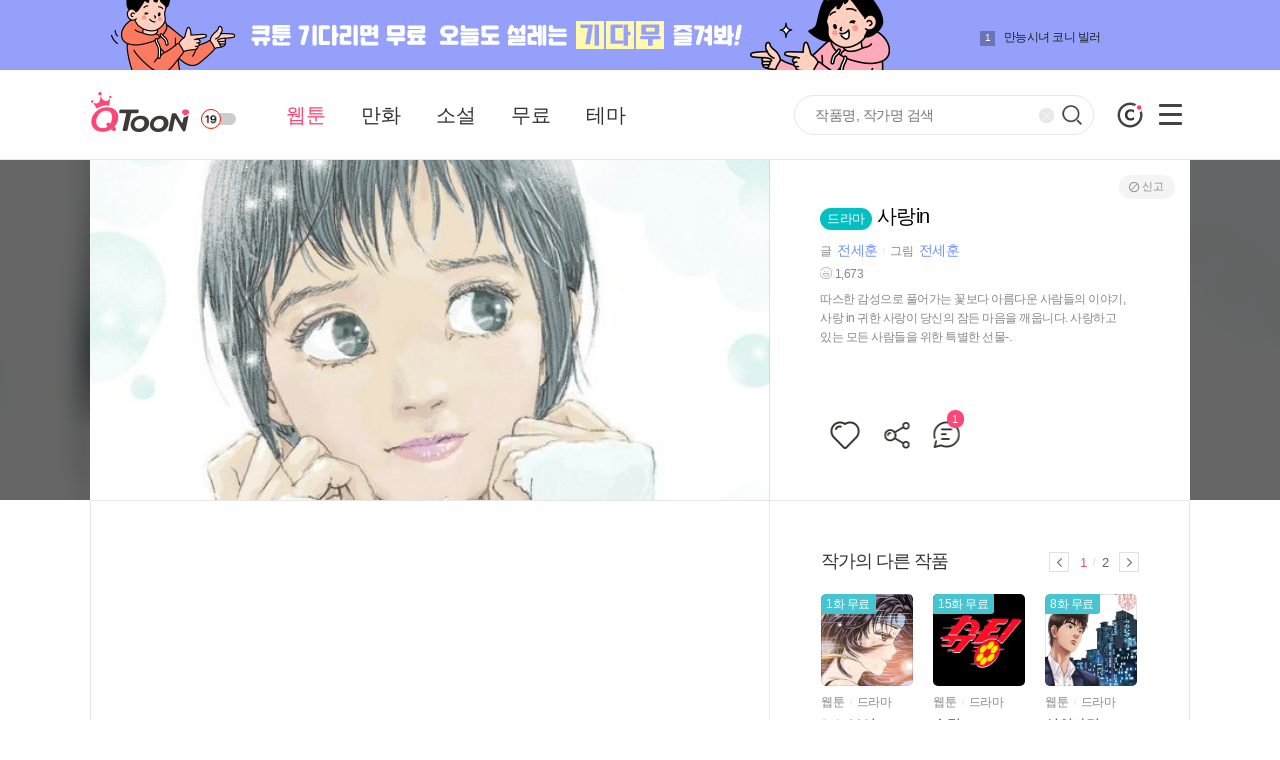

--- FILE ---
content_type: text/html; charset=UTF-8
request_url: https://www.qtoon.co.kr/toon/list.mg?tcode=6w57
body_size: 12536
content:
<!DOCTYPE html>
<html lang="ko">
<head>
<meta charset="UTF-8">
<meta http-equiv="X-UA-Compatible" content="IE=Edge">
<title>사랑in - 큐툰</title>
<meta name="keywords" content="사랑in,전세훈,드라마">
<meta name="description" content="사랑in 전세훈: 따스한 감성으로 풀어가는 꽃보다 아름다운 사람들의 이야기, 사랑 in 귀한 사랑이 당신의 잠든 마음을 깨웁니다. 사랑하고 있는 모든 사람들을 위한 특별한 선물-.">
<link rel="canonical" href="https://www.qtoon.co.kr/toon/list.mg?tcode=6w57" />
<link rel="alternate" media="only screen and (max-width: 640px)" href="https://m.qtoon.co.kr/toon/list.mg?tcode=6w57" />
<meta property="og:type" content="website" />
<meta property="og:title" content="사랑in - 큐툰" />
<meta property="og:url" content="https://www.qtoon.co.kr/toon/list.mg?tcode=6w57" />
<meta property="og:site_name" content="큐툰" />
<meta property="og:image" content="https://im.qtoon.co.kr/mobile/image/common/qtoon_logo.png" />
<meta property="og:description" content="사랑in 전세훈: 따스한 감성으로 풀어가는 꽃보다 아름다운 사람들의 이야기, 사랑 in 귀한 사랑이 당신의 잠든 마음을 깨웁니다. 사랑하고 있는 모든 사람들을 위한 특별한 선물-." />
<meta name="twitter:card" content="summary" />
<meta name="twitter:title" content="사랑in - 큐툰" />
<meta name="twitter:url" content="https://www.qtoon.co.kr/toon/list.mg?tcode=6w57" />
<meta name="twitter:description" content="사랑in 전세훈: 따스한 감성으로 풀어가는 꽃보다 아름다운 사람들의 이야기, 사랑 in 귀한 사랑이 당신의 잠든 마음을 깨웁니다. 사랑하고 있는 모든 사람들을 위한 특별한 선물-." />
<link rel="shortcut icon" type="image/x-icon" href="https://im.qtoon.co.kr/favicon.ico">
<link rel="apple-touch-icon" type="image/x-icon" href="https://im.qtoon.co.kr/favicon.ico">
<link rel="apple-touch-icon-precomposed" href="https://im.qtoon.co.kr/logo/logo_192x192.png">
<link rel="stylesheet" type="text/css" href="https://im.qtoon.co.kr/web/css/common.css?20260107" />
<script src="/inc/js/qt.js?258164093"></script>
<link rel="stylesheet" type="text/css" href="https://im.qtoon.co.kr/web/css/contents.css?20260107" /><script src="/inc/js/toon_list.js?186896259"></script><script type="application/ld+json">
{
"@context": "https://schema.org",
"@type": "Organization",
"name": "큐툰",
"url": "https://m.qtoon.co.kr",
"sameAs": [
"https://www.facebook.com/%ED%81%90%ED%88%B0-103390128048923/",
"https://play.google.com/store/apps/details?id=kr.co.qtoon.qtan",
"https://story.kakao.com/ch/qtoon",
"https://blog.naver.com/qtoon/"
] }
</script>
</head>
<body id="body_fixed" style="overflow-y:scroll;">
<div id="head_bnr" class="header_bnr">
	<a href="//www.qtoon.co.kr/free/">
		<div class="bnr_img timefree">
			<div class="bnrimg_wrap"><img src="//im.qtoon.co.kr/web/image/banner/wgnb_barbnr_timefree.png"></div>
		</div>
	</a>
	</div>

<div id="head_gnb" class="header_gnb">
	<div class="gnb_wrap">
		<div class="gnbm_left">
			<h1 class="qtoon">
				<a href="https://www.qtoon.co.kr/"><img src="//im.qtoon.co.kr/web/image/common/qtoon_logo.png" alt="큐툰" title="큐툰"></a>
				<label class="toogle_chk">
					<input id="tooltip_chk_adult" type="checkbox"   onclick="setOnAdultAlert();">
					<span class="slider round"></span>
				</label>
			</h1>
			<div class="hd_nav">
				<ul>
					<li><a href="https://www.qtoon.co.kr/toon/" class="nav_act">웹툰</a></li>
					<li><a href="https://www.qtoon.co.kr/comics/" >만화</a></li>
					<li><a href="https://www.qtoon.co.kr/nov/" >소설</a></li>
					<li><a href="https://www.qtoon.co.kr/free/" >무료</a></li>
					<li><a href="https://www.qtoon.co.kr/thema/" >테마</a></li>
				</ul>
			</div>
		</div>
		<div class="gnbm_right">
			<form method="get" action="/search/">
			<div class="search_intxt">
				<input type="text" name="q" placeholder="작품명, 작가명 검색">
				<button type="submit" class="btn_search"></button>
				<button type="reset" class="btn_reset"></button>
			</div>
			</form>
								<a href="https://www.qtoon.co.kr/cash/" class="gnbm gcoin">
				<img src="//im.qtoon.co.kr/web/image/common/gnb_ico_coin.png" alt="코인충전" title="코인충전">
			</a>
						<a href="javascript:;" onclick="neMypage();" class="gnbm gmymenu">
				<img src="//im.qtoon.co.kr/web/image/common/gnb_ico_menu.png" alt="나의 메뉴" title="나의 메뉴">
			</a>
		</div>
	</div>
</div>
<div class="head_mrg"></div>

<form name="report_frm">
	<input type="hidden" name="type"	value="">
	<input type="hidden" name="cate"	value="">
	<input type="hidden" name="o_uid"	value="">
	<input type="hidden" name="c_uid"	value="">
</form>

<div class="layer_overlay" id="report_back" style="display:none;" onclick="reClose();"></div>
<div class="layer_grtypebox" id="report_layer" style="display:none;z-index:20;">
	<div class="layer_detail">
		<h3 class="layer_grtype_tit">신고하기</h3>
		<select name="gubun" id="gubun_list" class="sel_grtype">
					<option value="A" selected>음란성 게시물</option>
					<option value="B">청소년 유해 게시물</option>
					<option value="C">개인정보 유출 게시물</option>
					<option value="D">저작권 침해 게시물</option>
					<option value="E">홍보성 게시물</option>
				</select>
		<textarea name="content" id="report_cont" placeholder="신고내용을 작성해주세요" class="txarea_grtype">신고 내용을 작성해 주세요.</textarea>
	</div>		
	<div class="lyfoot_btn">
		<ul>
			<li>
				<a href="javascript:;" onclick="reClose();">취소</a>					
			</li>
			<li>
				<a href="javascript:;" onclick="reSubmit();">
					<span class="tx_clr">신고하기</span>
				</a>
			</li>
		</ul>				
	</div>
</div>
<script>
function reShow(_type, _cate, _o_uid, _c_uid) {
			alert('로그인 후 이용가능 합니다.');
	}

function reClose() {
	document.getElementById("report_back").style.display	= "none";
	document.getElementById("report_layer").style.display	= "none";
	document.report_frm.type.value							= "";
	document.report_frm.cate.value							= "";
	document.report_frm.o_uid.value							= "";
	document.report_frm.c_uid.value							= "";
	document.getElementById("report_cont").value			= "";
	document.getElementById("gubun_list").options[0].selected	= true;
}

function reSubmit() {
	var type		= document.report_frm.type.value;
	var cate		= document.report_frm.cate.value;
	var o_uid		= document.report_frm.o_uid.value;
	var c_uid		= document.report_frm.c_uid.value;
	var content		= document.getElementById("report_cont").value;
	var gubun_list	= document.getElementById("gubun_list");
	var gubun		= gubun_list.options[gubun_list.selectedIndex].value;

	if (!type || !cate || !o_uid || !c_uid) {
		alert('필수 정보가 누락 되었습니다.');
		location.reload();
		return false;
	} else if (!content.trim()) {
		alert('신고 내용을 작성해주세요.');
		return false;
	} else if (content.trim().length < 5) {
		alert('신고 내용은 5자 이상 작성해주세요.');
		return false;
	}
	if (confirm("정말로 신고 하시겠습니까?")) {
		sendRequest("/popup/pop_report_proc.mg", "&&type=="+type+"&&cate=="+cate+"&&o_uid=="+o_uid+"&&c_uid=="+c_uid+"&&gubun=="+gubun+"&&content=="+content, reSubmitProc);
		reClose();
	}
}

function reSubmitProc(oj) {
	eval(oj.responseText);
}
/*
var btn_aside_k = 0;
function btn_aside_dis(_display) {
	if (_display == 'block') {
		document.getElementById("body_fixed").setAttribute('onclick', "btn_aside_dis('none')");
		document.getElementById("btn_aside").style.display = _display;
	} else if (_display == 'none') {
		if (btn_aside_k == 1) {
			document.getElementById("body_fixed").setAttribute('onclick', "");
			document.getElementById("btn_aside").style.display = _display;
			btn_aside_k = 0;
		} else {
			btn_aside_k = 1;
		}
	}
}
*/
</script><!--//Contents Start-->
<div class="contents_wrap">
		<div class="contents_top">
		<div class="top_wrap">
			<!-- title image Start-->
			<div class="cartoon_imgbox">
							<img src="https://im.qtoon.co.kr/co/6/6w57/6w57_ho_b.jpg" class="cartoon_img" alt="사랑in"/>
											<span class="frame"></span>
																	</div>
			<!-- title mage End-->

			<!-- title info Start-->
			<div class="cartoon_infobox">
				<button type="button" class="btn_report" onclick="reShow('C', 'T', 'o8+Xo6O7qrE=', '0');">신고</button>
				<p>
					<em class="infotx_tit" style="overflow:unset;" title="사랑in">
						<span class="infotx_rsp">드라마</span>사랑in					</em>
				</p>
				<p>
					<a href="/search/?q=전세훈" style="display:inline;"><span class="infotx">글 <span class="aname">전세훈</span></span></a>
					<span class="divi_line">/</span>
					<a href="/search/?q=전세훈" style="display:inline;"><span class="infotx">그림 <span class="aname">전세훈</span></span></a>
				</p>
				<p>
					<span class="infotx">
						<img src="//im.qtoon.co.kr/mobile/image/common/ico_view.png" class="ico_view"> 1,673					</span>
				</p>
				<p class="summary">
					따스한 감성으로 풀어가는 꽃보다 아름다운 사람들의 이야기, 사랑 in 귀한 사랑이 당신의 잠든 마음을 깨웁니다. 사랑하고 있는 모든 사람들을 위한 특별한 선물-.				</p>

				<!-- 버튼-->
				<div id="btn_interest" class="float_btn">
					<div class="btn_lt_wrap">
						<button type="button" onclick="toggleInterest('C');">
							<span class="ico_fltbtn ico_fav"></span>
						</button>
						<button type="button" onclick="neSnsShare();">
							<span class="ico_fltbtn ico_shr"></span>
						</button>
						<button type="button" style="cursor:default;" onclick="location.href='/lbbs/comment.mg?ty=C&tcode=6w57';">
							<a href="/lbbs/comment.mg?ty=C&tcode=6w57">
								<span class="ico_fltbtn ico_rpl"></span>
								<span class="bbl_num">
																			1																	</span>
							</a>
						</button>
					</div>
					<div class="btn_rt_wrap" id="conti_chap">
					</div>
				</div>
				<!--// End 버튼-->

			</div>
			<!-- title info End-->
		</div>
		<div class="cover_imgbg">
							<img src="https://im.qtoon.co.kr/co/6/6w57/6w57_ho_b.jpg" class="bgimg" />
					</div>
	</div>	
	<div class="contents_bottom">
		<div class="ctnbottom_left" style="padding-top:0;">

		
			
			<!--대여/소장 안내 Start -->
			<div id="price_infobox" class="price_infobox" style="visibility:hidden;">
							<div class="toggle_tab">
					<span id="tab_rent" class="tggl_left tab_act" onclick="clkTabRent('R');">대여</span>
					<span id="tab_own" class="tggl_right" onclick="clkTabRent('C');">소장</span>
				</div>
				<a href="javascript:toggleLayer('info_rent', 'Y');" class="ico_term">?</a>
										<div id="tab_rent_area" class="price_detail">
					<p>- 한화대여(1일) : 1코인</p>
					<p>- 전화대여(7일) : <span id="coin_total_R"></span>코인</p>
					<button id="tab_rent_button" type="button" class="btn_pay" onclick="payAll();">
						전화 대여
					</button>
				</div>
										<div id="tab_own_area" class="price_detail" style="display:none;">
					<p>- 한화소장 : 3코인</p>
					<p>- 전화소장 : <span id="coin_total_C"></span>코인</p>
					<button id="tab_own_button" type="button" class="btn_pay"  style="display:none;" onclick="payAll();">
						전화 소장
					</button>
				</div>
															</div>
			<!--대여/소장 안내 End-->
			<!--Chapter list  Start -->
			<div id="sec_htitle" class="spsec_htilte" style="visibility:hidden;">
				<h3 class="spsec_title">
					전체(<span id="chapter_total"></span>화)
											<span class="title_cmt cmt_end">완결</span>
										<div class="sort_tab">
						<span id="sorttab_A" class="tab_act" onclick="sortList('A');">첫회부터</span>
						<span class="divi_line">|</span>
						<span id="sorttab_D" onclick="sortList('D');">최신순</span>
					</div>
				</h3>
			</div>

			<div id="loading_area" style="height:240px;background:#fff;text-align:center;padding-top:100px;">
				불러오는 중입니다.
			</div>
			<div id="chapter_listbox" class="chapter_listbox"></div>

		</div>
		<!--//ctnbottom_left End-->
		
<div class="ctnbottom_right">

	<div class="spsec_htilte">
		<h3 class="spsec_title">작가의 다른 작품</h3>
		<div class="paging">
			<a href="javascript:;" onclick="prevItem('oauid');"  class="btn_page btn_prev"></a>
			<span>
				<span class="cur_gp" id="oauid_idx">1</span>
				<span class="divi_line">/</span>
				<span class="all_gp" id="oauid_total">2</span>
			</span>
			<a href="javascript:;" onclick="nextItem('oauid');" class="btn_page btn_next"></a>
		</div>
	</div>
	<div class="grid_sidebox">
		<ul class="grid_ul" id="oauid_area">
					<li class="grid_rtli" style="">
				<a href="/toon/list.mg?tcode=lxvg" class="li_alink">
					<div class="li_thum">
						<img src="https://im.qtoon.co.kr/co/l/lxvg/lxvg_sq_m.jpg" class="thum_img">
												<span class="frame"></span>
						<span class="lab_free">1화 무료</span>											</div>
					<div class="li_infotx">
						<p class="infocate">
							<span class="infotx">웹툰</span>
							<span class="divi_line">|</span>
							<span class="infotx">드라마</span>
						</p>
						<em class="infotx_tit">노노보이</em>
						<span class="ahname">전세훈</span>
					</div>
				</a>
			</li>
						<li class="grid_rtli" style="">
				<a href="/toon/list.mg?tcode=fgtr" class="li_alink">
					<div class="li_thum">
						<img src="https://im.qtoon.co.kr/co/f/fgtr/fgtr_sq_m.jpg" class="thum_img">
												<span class="frame"></span>
						<span class="lab_free">15화 무료</span>											</div>
					<div class="li_infotx">
						<p class="infocate">
							<span class="infotx">웹툰</span>
							<span class="divi_line">|</span>
							<span class="infotx">드라마</span>
						</p>
						<em class="infotx_tit">슈팅</em>
						<span class="ahname">전세훈</span>
					</div>
				</a>
			</li>
						<li class="grid_rtli" style="margin-right:0px;">
				<a href="/toon/list.mg?tcode=bhw1" class="li_alink">
					<div class="li_thum">
						<img src="https://im.qtoon.co.kr/co/b/bhw1/bhw1_sq_m.jpg" class="thum_img">
												<span class="frame"></span>
						<span class="lab_free">8화 무료</span>											</div>
					<div class="li_infotx">
						<p class="infocate">
							<span class="infotx">웹툰</span>
							<span class="divi_line">|</span>
							<span class="infotx">드라마</span>
						</p>
						<em class="infotx_tit">신의가면</em>
						<span class="ahname">전인호/전세훈</span>
					</div>
				</a>
			</li>
						<li class="grid_rtli" style="display:none;">
				<a href="/toon/list.mg?tcode=e885" class="li_alink">
					<div class="li_thum">
						<img src="https://im.qtoon.co.kr/co/e/e885/e885_sq_m.jpg" class="thum_img">
												<span class="frame"></span>
						<span class="lab_free">5화 무료</span>											</div>
					<div class="li_infotx">
						<p class="infocate">
							<span class="infotx">웹툰</span>
							<span class="divi_line">|</span>
							<span class="infotx">액션</span>
						</p>
						<em class="infotx_tit">엄마, 집에왔어요</em>
						<span class="ahname">전세훈</span>
					</div>
				</a>
			</li>
						<li class="grid_rtli" style="display:none;">
				<a href="/toon/list.mg?tcode=qs3x" class="li_alink">
					<div class="li_thum">
						<img src="https://im.qtoon.co.kr/co/q/qs3x/qs3x_sq_m.jpg" class="thum_img">
												<span class="frame"></span>
						<span class="lab_free">5화 무료</span>											</div>
					<div class="li_infotx">
						<p class="infocate">
							<span class="infotx">웹툰</span>
							<span class="divi_line">|</span>
							<span class="infotx">무협</span>
						</p>
						<em class="infotx_tit">장난아니네</em>
						<span class="ahname">전세훈</span>
					</div>
				</a>
			</li>
					</ul>
	</div>
	

	<div class="spsec_htilte"><h3 class="spsec_title">인기 작품</h3></div>
	<div class="rbest_listbox">
		<ul class="chapter_ul">
					<li class="chapter_li">
				<a href="/toon/list.mg?tcode=83xw" class="li_alink">
					<div class="li_thum">
						<img src="https://im.qtoon.co.kr/co/8/83xw/83xw_sq_m.jpg" class="thum_img">
												<span class="frame"></span>
																	</div>
					<div class="li_infotx">
						<p class="infocate">
							<span class="infotx">웹툰</span>
							<span class="divi_line">|</span>
							<span class="infotx">드라마</span>
						</p>
						<em class="infotx_tit">완벽한 복수를 하는 법</em>
						<span class="ahname">Hangman Culture</span>
					</div>
				</a>
			</li>
						<li class="chapter_li">
				<a href="/toon/list.mg?tcode=xx9k" class="li_alink">
					<div class="li_thum">
						<img src="https://im.qtoon.co.kr/co/x/xx9k/xx9k_sq_m.jpg" class="thum_img">
												<span class="frame"></span>
																	</div>
					<div class="li_infotx">
						<p class="infocate">
							<span class="infotx">웹툰</span>
							<span class="divi_line">|</span>
							<span class="infotx">드라마</span>
						</p>
						<em class="infotx_tit">슈퍼닥터</em>
						<span class="ahname">대두어</span>
					</div>
				</a>
			</li>
						<li class="chapter_li">
				<a href="/toon/list.mg?tcode=ep0h" class="li_alink">
					<div class="li_thum">
						<img src="https://im.qtoon.co.kr/co/e/ep0h/ep0h_sq_m.jpg" class="thum_img">
												<span class="frame"></span>
																	</div>
					<div class="li_infotx">
						<p class="infocate">
							<span class="infotx">웹툰</span>
							<span class="divi_line">|</span>
							<span class="infotx">드라마</span>
						</p>
						<em class="infotx_tit">투시!섹시여자수영부</em>
						<span class="ahname">러브팩토리</span>
					</div>
				</a>
			</li>
						<li class="chapter_li">
				<a href="/toon/list.mg?tcode=zlt9" class="li_alink">
					<div class="li_thum">
						<img src="https://im.qtoon.co.kr/co/z/zlt9/zlt9_sq_m.jpg" class="thum_img">
												<span class="frame"></span>
																	</div>
					<div class="li_infotx">
						<p class="infocate">
							<span class="infotx">웹툰</span>
							<span class="divi_line">|</span>
							<span class="infotx">드라마</span>
						</p>
						<em class="infotx_tit">수화폐월 [일반판]</em>
						<span class="ahname">박명운</span>
					</div>
				</a>
			</li>
						<li class="chapter_li">
				<a href="/toon/list.mg?tcode=yr1o" class="li_alink">
					<div class="li_thum">
						<img src="https://im.qtoon.co.kr/co/y/yr1o/yr1o_sq_m.jpg" class="thum_img">
												<span class="frame"></span>
																	</div>
					<div class="li_infotx">
						<p class="infocate">
							<span class="infotx">웹툰</span>
							<span class="divi_line">|</span>
							<span class="infotx">드라마</span>
						</p>
						<em class="infotx_tit">마이 러블리 투투</em>
						<span class="ahname">고방</span>
					</div>
				</a>
			</li>
						<li class="chapter_li">
				<a href="/toon/list.mg?tcode=onl0" class="li_alink">
					<div class="li_thum">
						<img src="https://im.qtoon.co.kr/co/o/onl0/onl0_sq_m.jpg" class="thum_img">
												<span class="frame"></span>
																	</div>
					<div class="li_infotx">
						<p class="infocate">
							<span class="infotx">웹툰</span>
							<span class="divi_line">|</span>
							<span class="infotx">드라마</span>
						</p>
						<em class="infotx_tit">그 녀석이 찾아왔다</em>
						<span class="ahname">이유인/HYO 김진희</span>
					</div>
				</a>
			</li>
						<li class="chapter_li">
				<a href="/toon/list.mg?tcode=uk7n" class="li_alink">
					<div class="li_thum">
						<img src="https://im.qtoon.co.kr/co/u/uk7n/uk7n_sq_m.jpg" class="thum_img">
												<span class="frame"></span>
																	</div>
					<div class="li_infotx">
						<p class="infocate">
							<span class="infotx">웹툰</span>
							<span class="divi_line">|</span>
							<span class="infotx">드라마</span>
						</p>
						<em class="infotx_tit">난 하마 안될거야</em>
						<span class="ahname">구리</span>
					</div>
				</a>
			</li>
						<li class="chapter_li">
				<a href="/toon/list.mg?tcode=kmyd" class="li_alink">
					<div class="li_thum">
						<img src="https://im.qtoon.co.kr/co/k/kmyd/kmyd_sq_m.jpg" class="thum_img">
												<span class="frame"></span>
																	</div>
					<div class="li_infotx">
						<p class="infocate">
							<span class="infotx">웹툰</span>
							<span class="divi_line">|</span>
							<span class="infotx">드라마</span>
						</p>
						<em class="infotx_tit">적화소</em>
						<span class="ahname">조성황/김주리</span>
					</div>
				</a>
			</li>
						<li class="chapter_li">
				<a href="/toon/list.mg?tcode=296d" class="li_alink">
					<div class="li_thum">
						<img src="https://im.qtoon.co.kr/co/2/296d/296d_sq_m.jpg" class="thum_img">
												<span class="frame"></span>
																	</div>
					<div class="li_infotx">
						<p class="infocate">
							<span class="infotx">웹툰</span>
							<span class="divi_line">|</span>
							<span class="infotx">드라마</span>
						</p>
						<em class="infotx_tit">35세 강무열</em>
						<span class="ahname">오대리</span>
					</div>
				</a>
			</li>
						<li class="chapter_li">
				<a href="/toon/list.mg?tcode=ie6h" class="li_alink">
					<div class="li_thum">
						<img src="https://im.qtoon.co.kr/co/i/ie6h/ie6h_sq_m.jpg" class="thum_img">
												<span class="frame"></span>
																	</div>
					<div class="li_infotx">
						<p class="infocate">
							<span class="infotx">웹툰</span>
							<span class="divi_line">|</span>
							<span class="infotx">드라마</span>
						</p>
						<em class="infotx_tit">메리 수</em>
						<span class="ahname">나인썸머/리틀머드</span>
					</div>
				</a>
			</li>
						<li class="chapter_li">
				<a href="/toon/list.mg?tcode=yh6y" class="li_alink">
					<div class="li_thum">
						<img src="https://im.qtoon.co.kr/co/y/yh6y/yh6y_sq_m.jpg" class="thum_img">
												<span class="frame"></span>
																	</div>
					<div class="li_infotx">
						<p class="infocate">
							<span class="infotx">웹툰</span>
							<span class="divi_line">|</span>
							<span class="infotx">드라마</span>
						</p>
						<em class="infotx_tit">100CC</em>
						<span class="ahname">이지우</span>
					</div>
				</a>
			</li>
						<li class="chapter_li">
				<a href="/toon/list.mg?tcode=kqst" class="li_alink">
					<div class="li_thum">
						<img src="https://im.qtoon.co.kr/co/k/kqst/kqst_sq_m.jpg" class="thum_img">
												<span class="frame"></span>
																	</div>
					<div class="li_infotx">
						<p class="infocate">
							<span class="infotx">웹툰</span>
							<span class="divi_line">|</span>
							<span class="infotx">드라마</span>
						</p>
						<em class="infotx_tit">아주 굉장한 밴드</em>
						<span class="ahname">호주/이관용</span>
					</div>
				</a>
			</li>
						<li class="chapter_li">
				<a href="/toon/list.mg?tcode=lxvg" class="li_alink">
					<div class="li_thum">
						<img src="https://im.qtoon.co.kr/co/l/lxvg/lxvg_sq_m.jpg" class="thum_img">
												<span class="frame"></span>
																	</div>
					<div class="li_infotx">
						<p class="infocate">
							<span class="infotx">웹툰</span>
							<span class="divi_line">|</span>
							<span class="infotx">드라마</span>
						</p>
						<em class="infotx_tit">노노보이</em>
						<span class="ahname">전세훈</span>
					</div>
				</a>
			</li>
						<li class="chapter_li">
				<a href="/toon/list.mg?tcode=fgtr" class="li_alink">
					<div class="li_thum">
						<img src="https://im.qtoon.co.kr/co/f/fgtr/fgtr_sq_m.jpg" class="thum_img">
												<span class="frame"></span>
																	</div>
					<div class="li_infotx">
						<p class="infocate">
							<span class="infotx">웹툰</span>
							<span class="divi_line">|</span>
							<span class="infotx">드라마</span>
						</p>
						<em class="infotx_tit">슈팅</em>
						<span class="ahname">전세훈</span>
					</div>
				</a>
			</li>
						<li class="chapter_li">
				<a href="/toon/list.mg?tcode=10cw" class="li_alink">
					<div class="li_thum">
						<img src="https://im.qtoon.co.kr/co/1/10cw/10cw_sq_m.jpg" class="thum_img">
												<span class="frame"></span>
																	</div>
					<div class="li_infotx">
						<p class="infocate">
							<span class="infotx">웹툰</span>
							<span class="divi_line">|</span>
							<span class="infotx">드라마</span>
						</p>
						<em class="infotx_tit">톱스타 길들이기</em>
						<span class="ahname">시연/R</span>
					</div>
				</a>
			</li>
					</ul>
	</div>

				<div class="ctnb_rt_recbnr">
				<a href="/event/">
					<img src="//im.qtoon.co.kr/web/image/member/titlist_rtbnr_freecharge.jpg">
				</a>
			</div>
			</div>	</div>
	<!--//ctnbottom End-->

</div>
<!--//Contents End-->

	<!--대여소장안내-->
	<div id="info_rent" class="overlay" style="display:none;">
		<div class="layer_info">
			<div class="layer_title">
				대여/소장 안내
			</div>
			<ul class="pay_guide">
				<li>
					<span class="pay_sptit rent">대여</span>
					<p>코인 지불 후 특정 기간동안 작품을감상할 수 있는 서비스(한권 대여 시 1일, 전권대여 시 7일)</p>
				</li>
				<li>
					<span class="pay_sptit own">소장</span>
					<p>코인 지불 후 기간에 상관없이 큐툰 서비스 종료 전까지 언제든 작품을 감상할 수 있는 서비스</p>
				</li>
			</ul>
			<div class="layer_btn">
				<div class="full_btn">
					<button type="button" class="btn_readok" onclick="toggleLayer('info_rent', 'N');">확인</button>
				</div>
			</div>
		</div>
	</div>
	<!--// End 대여소장안내-->
<script>
var is_loading = 0;
var is_compl = 'Y';
var chapter;
var ent = 'o8+Xo6O7qrE=';
var suid = '0';
var guid = '5';
var auid_p = '1289';
var auid_w = '1289';
var sort = 'A';
var is_adult = '';
var landing_adult = '';
	var fuid = 0;
var tcode = '6w57';
var section = '화';

var cr_type = 'R';

sendRequest("/toon/list_content.mg", "&&tuid==" + encodeURIComponent(ent), procChapter);
loadingList();
</script>

<div id="loginLayer" class="overlay" style="z-index:6;display:none" data-url="/toon/list.mg?tcode=6w57">
	<div class="layer_imgbox">
		<div id="loginImg_join" class="layer_fimg">
			<img src="//im.qtoon.co.kr/web/image/banner/layepop_join.png"/>
		</div>
		<div id="loginImg_login" class="layer_fimg" style="display:none;">
			<img src="//im.qtoon.co.kr/web/image/banner/layepop_login.png"/>
		</div>
		<div class="lyfoot_btn">
			<ul>
				<li><a href="//www.qtoon.co.kr/fam/join.mg">회원가입</a></li>
				<li><a href="javascript:;" onclick="clkLoginLayer();">로그인</a></li>
			</ul>
		</div>
		<button type="button" onclick="$('loginLayer').style.display='none';" class="layer_close ljoin_close" style="background-color:#eebb9f;"></button>
	</div>
</div>


<div id="loginFloat" class="float_bnrbox float_join" style="z-index:6;display:none;">
	<div class="layer_fimg">
		<a href="//www.qtoon.co.kr/fam/join.mg">
			<img src="//im.qtoon.co.kr/web/image/banner/floatbnr_join.png"/>
		</a>
	</div>
	<button type="button" onclick="$('loginFloat').style.display='none';setCookie('loginFloat', 'done', '2');" class="layer_close"></button>
</div>


<div id="pop_loading" class="overlay" style="display:none;z-index:11;" onclick="clkLoadingLayer('none');">
	<div class="layer_cnfm" style="padding:unset;width:200px;margin-left:-100px;margin-top:-100px;"><img src="//im.qtoon.co.kr/loading.gif" width="100%;"></div>
</div>
<div id="myPageOverLay" class="overlay" style="display:none" onclick="toggleLayer('myPageLayer', 'N');toggleLayer('myPageOverLay', 'N');"></div>
<div id="myPageLayer" class="mymenu_wdlaywrap" style="z-index:5;display:none">
	<div class="mymenu_left">
			<div class="my_pflimg my_noimg"></div>
		<div class="btn_wrap" style="padding:0;">
			<button type="button" onclick="location.href='/fam/login.mg';" class="mybtn_login">로그인</button>
			<button type="button" onclick="location.href='/fam/join.mg';" class="mybtn_join">회원가입</button>
		</div>
		</div>

	<div class="mymenu_right">
	
		<div class="mymenu_nav">
			<ul>
								<li><a href="javascript:neLogin('/fam/');"><div class="mymenu_ico mylib"></div><span>내서재</span></a></li>
				<li><a href="/cash/"><div class="mymenu_ico coin"></div><span>코인충전</span></a></li>
							<li><a href="/lbbs/qa.mg"><div class="mymenu_ico cs"></div><span>고객센터</span></a></li>
							<li><a href="/event/luckbox/"><div class="mymenu_ico boxopen"></div><span>BOX열기</span></a></li>
				<li><a href="/free/"><div class="mymenu_ico wtfree"></div><span>기다무</span></a></li>				<li><a href="/event/attend_day/"><div class="mymenu_ico stemp"></div><span>출석체크</span></a></li>
				<li><a href="/lbbs/event.mg"><div class="mymenu_ico event"></div><span>이벤트</span></a></li>
				<li><a href="/lbbs/notice.mg"><div class="mymenu_ico notice"></div><span>공지사항</span></a></li>
				<li><a href="/lbbs/qa.mg"><div class="mymenu_ico myqus"></div><span>1:1문의</span></a></li>
				<li><a href="/lbbs/coupon.mg"><div class="mymenu_ico coupon"></div><span>쿠폰등록</span></a></li>
				<li><a href="/thema/"><div class="mymenu_ico thema"></div><span>테마관</span></a></li>
				<li><a href="javascript:neLogin('/fam/');"><div class="mymenu_ico myallim"></div><span>알림함</span></a></li>
			</ul>
		</div>

			<div class="mylayer_fbnr"><a href="/event/200331/"><img src="//im.qtoon.co.kr/web/image/member/mylayer_fbnr_grandopen.jpg" alt="큐툰 GREND OPEN"></a></div>
		</div>
</div>
<div id="re_coin_overlay" class="overlay" style="display:none;z-index:50;opacity:1;visibility:visible;" onclick="setDlCoinLayer('0');"></div>
<div id="re_coin_layer" class="layer_freecoin" style="display:none;z-index:50;opacity:1;visibility:visible;">
	<div class="inwrap">
		<h2 class="cont_tit">무료 코인이란?</h2>
		<div class="cont_txt">특정 이벤트 등을 통해 적립되는 코인으로,<br>
			코인 사용 시 우선 사용되며, 정해진 유효기간에 따라 자동으로 소멸되는 코인입니다.
		</div>
		<div id="re_coin_cont"></div>
	</div>
	<a href="javascript:;" onclick="setDlCoinLayer('0');" class="btn_close">확인</a>
</div>
<script>
function setDlCoinLayer(_pg) {
	if (_pg > 0) {
		var param	 = "&&pg=="+_pg;

		sendRequest("/popup/pop_dlcoin.mg", param, procDlCoinLayer);
	} else {
		$('re_coin_cont').innerHTML			= '';
		$('re_coin_overlay').style.display	='none';
		$('re_coin_layer').style.display	= 'none';
	}
}

function procDlCoinLayer(oj) {
	var ret = JSON.parse(oj.responseText);
	if (ret.rt_code == 'log') {
		clkLoadingLayer('block');
	} else if (ret.rt_code == 'err') {
		alert(ret.rt_msg);
		location.reload();
	} else if (ret.rt_code == 'prt') {
		var start_pg	= 0;
		var str			= '';

		str += '<table class="mystus_table">';
		str += '	<tbody>';
		str += '		<tr>';
		str += '			<th>날짜</th>';
		str += '			<th>내용</th>';
		str += '		</tr>';
		for (var i = 0; i < ret.rt_data.length; i++) {
			str += '		<tr>';
			str += '			<td class="date">'+ret.rt_data[i].euid+'</td>';
			str += '			<td><strong>'+ret.rt_data[i].ecoin+'코인</strong> 소멸예정</td>';
			str += '		</tr>';
		}
		str += '	</tbody>';
		str += '</table>';
	}

	$('re_coin_cont').innerHTML			= str;
	$('re_coin_overlay').style.display	= 'block';
	$('re_coin_layer').style.display	= 'block';
}
</script>	<div class="footer">
		<div class="ft_notinnav">
			<div class="notinnav_wrap">
									<a href="/lbbs/notice.mg?uid=49">
						<div class="mfoot_notice"><span class="notice_sp">공지</span>큐툰 2025년 개인정보 이용내역 통지 안내</div>
					</a>
									<ul class="ft_nav">
									<li><a href="https://m.qtoon.co.kr/?mobile=ok">모바일버전</a></li>
									<li><a href="javascript:;" onclick="popPolicy('yak');">이용약관</a></li>
					<li><a href="javascript:;" onclick="popPolicy('pri');" class="em">개인정보처리방침</a></li>
					<li><a href="javascript:;" onclick="popPolicy('yoh');">청소년보호정책</a></li>
					<li><a href="https://www.qtoon.co.kr/lbbs/qa.mg">고객센터</a></li>
					<li><a href="mailto:hyunsung2@fingerstory.com,lucky3601@fingerstory.com,myeonghae@fingerstory.com,kinan4@fingerstory.com">제휴문의</a></li>
					<li><a href="mailto:hyunsung2@fingerstory.com,cocoz@fingerstory.com,myeonghae@fingerstory.com">연재문의</a></li>
					<li><a href="/sitemap/">전체작품</a></li>
					<li><a href="https://fingerstory.com/" target="_blank">회사소개</a></li>
				</ul>
			</div>
		</div>

		<div class="ft_cinfo">
			<div class="ft_ci">
				<img src="//im.qtoon.co.kr/web/image/common/ft_ico_ci.png" />
				<img src="//im.qtoon.co.kr/web/image/common/ft_ico_kosdaq.png" class="ico_kosdaq">
			</div>
			<ul>
				<li>(주)핑거스토리   대표이사 : 라현성</li>
				<li>서울특별시 강남구 테헤란로 325, 15층 (역삼동, 어반벤치빌딩) / 사업자 등록번호 : 716-81-00915 / 통신판매업신고번호 : 2018-서울강남-01145호</li>
				<li>고객센터 : 1670-7077 (평일 : 09:00 ~ 18:00, 점심시간 : 12:00 ~ 13:30 / 토,일, 공휴일 휴무)   FAX : 02-6271-1526 </li>
				<li class="rights_mssg">
					큐툰 웹사이트에 게시된 모든 콘텐츠들은 저작권법에 의거 보호받고 있습니다.<br/>
					저작권자 또는 (주)핑거스토리의 승인없이 컨텐츠의 일부 또는 전부를 복제∙전송∙배포 및 기타의 방법으로 저작물을 이용할 경우에는
					저작권법에 의해 법적 조치에 처해질 수 있으므로 주의하시길 바랍니다.
				</li>
							<li class="ft_certif">
					<span><a href="https://www.kcopa.or.kr/lay1/S1T356C360/contents.do" target="_blank"><img src="//im.qtoon.co.kr/web/image/common/ft_ico_cleansite.png"> 한국저작권보호원 인증</a></span>
					<span><img src="//im.qtoon.co.kr/web/image/common/ft_ico_venture.png"> 벤처기업 인증</span>
					<span onclick="document.getElementById('ismsLayer').style.display='block';" style="cursor:pointer;"><img src="//im.qtoon.co.kr/web/image/common/cert_isms_logo.png"> ISMS 정보보호 관리체계 인증</span>
				</li>
			</ul>
		</div>
	</div>

	<div id="ismsLayer" class="layer_overlay" style="display:none;" onclick="document.getElementById('ismsLayer').style.display='none';">
		<div class="layer_isms">
			<img src="//im.mootoon.co.kr/image/common/finger_isms.png"/>
			<a href="javascript:;" onclick="document.getElementById('ismsLayer').style.display='none';" class="btn_ok">확인 X</a>
		</div>
	</div>
	<script src="//wcs.naver.net/wcslog.js"></script>
<script>
if(!wcs_add) var wcs_add = {};
wcs_add["wa"] = "5f6f85f8e9dfb0";
if(window.wcs) {wcs_do();}
</script>
<script async src="//www.googletagmanager.com/gtag/js?id=UA-166015744-1"></script>
<script>
  window.dataLayer = window.dataLayer || [];
  function gtag(){dataLayer.push(arguments);}
  gtag("js", new Date());

  gtag("config", "UA-166015744-1");
</script>


<script type="text/javascript" src="//wcs.naver.net/wcslog.js"></script>
<script>
if (!wcs_add) var wcs_add={};
wcs_add["wa"]	= "s_1d3f98e94fe1";
if (!_nasa) var _nasa={};
wcs.inflow("qtoon.co.kr");
wcs_do(_nasa);
</script>
<script>
!function(f,b,e,v,n,t,s){if(f.fbq)return;n=f.fbq=function(){n.callMethod?
n.callMethod.apply(n,arguments):n.queue.push(arguments)};if(!f._fbq)f._fbq=n;
n.push=n;n.loaded=!0;n.version='2.0';n.queue=[];t=b.createElement(e);t.async=!0;
t.src=v;s=b.getElementsByTagName(e)[0];s.parentNode.insertBefore(t,s)}(window,
document,'script','//connect.facebook.net/en_US/fbevents.js');
fbq('init', '2731008930467906');
fbq('track', 'PageView');
</script>
<noscript><img height="1" width="1" style="display:none"src="//www.facebook.com/tr?id=2731008930467906&ev=PageView&noscript=1"/></noscript>
<script type="text/javascript" charset="UTF-8" src="//t1.daumcdn.net/adfit/static/kp.js"></script>
<script>
      kakaoPixel('5609445363967311054').pageView();
</script>



		<div id="scroll_rank" class="realtime_rolling bgty_a1" style="overflow:hidden;" onmouseenter="rankWarp();">
					<a href="/toon/list.mg?tcode=wjn5" class="li_alink">
				<span class="chart_num">1</span>
				<em class="infotx_tit">만능시녀 코니 빌러</em>
				<div class="chart_move">
									<span class="upndown chart_new"></span>
								</div>
			</a>
						<a href="/toon/list.mg?tcode=ia6c" class="li_alink">
				<span class="chart_num">2</span>
				<em class="infotx_tit">끊을 수 없는 나쁜 짓 [개정판]</em>
				<div class="chart_move">
									<span class="upndown chart_down"></span>
					<span class="movenum">1</span>
								</div>
			</a>
					</div>

		<div id="list_rank" class="realtimechart_laywrap" style="display:none" onmouseleave="$('list_rank').style.display = 'none';">
			<div class="layer_htitle">
				<h3 class="list_title">실시간 인기 순위</h3>
				<a href="/top/" class="more_pgtop">TOP 전체 &gt;</a>
			</div>

			<div id="rank_cate" class="tab_genrebox">
				<div class="tab_genre">
					<ul>
																	<li>
							<a href="javascript:;" id="rank_cate0" onclick="rankWarp(0);" class="tab_act">
								<span>전체</span>
							</a>
						</li>
												<li><span class="line">|</span></li>						<li>
							<a href="javascript:;" id="rank_cate2" onclick="rankWarp(2);">
								<span>BL</span>
							</a>
						</li>
												<li><span class="line">|</span></li>						<li>
							<a href="javascript:;" id="rank_cate1" onclick="rankWarp(1);">
								<span>로맨스</span>
							</a>
						</li>
												<li><span class="line">|</span></li>						<li>
							<a href="javascript:;" id="rank_cate5" onclick="rankWarp(5);">
								<span>드라마</span>
							</a>
						</li>
											</ul>
				</div>
			</div>

			<div id="rank_wrap" class="realtime_chart">
									<ul id="rank_ul0" class="horifull_ul" style="display:none;">
											<li class="chart_li">
							<a href="/toon/list.mg?tcode=wjn5"" class="li_alink"  data-url="/toon/list.mg?tcode=wjn5"">
								<div class="li_thum">
									<img src="https://im.qtoon.co.kr/co/w/wjn5/wjn5_sq_m.jpg" class="thum_img">
																		<span class="frame"></span>
								</div>
								<div class="chart_num">
									<span class="cnum_sp">1</span>
								</div>
								<div class="li_infotx">
									<em id="chart_tit1" class="infotx_tit">만능시녀 코니 빌러</em>
									<p class="infocate">
										<span class="infotx">만화</span>
										<span class="divi_line">|</span>
										<span class="infotx">TL</span>
									</p>
								</div>
								<div id="chart_move1" class="chart_move">
																	<span class="upndown chart_new"></span>
																</div>
							</a>
						</li>
												<li class="chart_li">
							<a href="/toon/list.mg?tcode=ia6c"" class="li_alink"  data-url="/toon/list.mg?tcode=ia6c"">
								<div class="li_thum">
									<img src="https://im.qtoon.co.kr/co/i/ia6c/ia6c_sq_m.jpg" class="thum_img">
																		<span class="frame"></span>
								</div>
								<div class="chart_num">
									<span class="cnum_sp">2</span>
								</div>
								<div class="li_infotx">
									<em id="chart_tit2" class="infotx_tit">끊을 수 없는 나쁜 짓 [개정판]</em>
									<p class="infocate">
										<span class="infotx">웹툰</span>
										<span class="divi_line">|</span>
										<span class="infotx">로맨스</span>
									</p>
								</div>
								<div id="chart_move2" class="chart_move">
																	<span class="upndown chart_down"></span>
									<span class="movenum">1</span>
																</div>
							</a>
						</li>
												<li class="chart_li">
							<a href="/toon/list.mg?tcode=bvsc"" class="li_alink"  data-url="/toon/list.mg?tcode=bvsc"">
								<div class="li_thum">
									<img src="https://im.qtoon.co.kr/co/b/bvsc/bvsc_sq_m.jpg" class="thum_img">
																		<span class="frame"></span>
								</div>
								<div class="chart_num">
									<span class="cnum_sp">3</span>
								</div>
								<div class="li_infotx">
									<em id="chart_tit3" class="infotx_tit">두 번째 청혼은 달콤하게</em>
									<p class="infocate">
										<span class="infotx">웹툰</span>
										<span class="divi_line">|</span>
										<span class="infotx">로맨스</span>
									</p>
								</div>
								<div id="chart_move3" class="chart_move">
																	<span class="upndown chart_up"></span>
									<span class="movenum">16</span>
																</div>
							</a>
						</li>
												<li class="chart_li">
							<a href="/nov/list.mg?tcode=bf0u"" class="li_alink"  data-url="/nov/list.mg?tcode=bf0u"">
								<div class="li_thum">
									<img src="https://ib.qtoon.co.kr/co/b/bf0u/bf0u_sq_m.jpg" class="thum_img">
																		<span class="frame"></span>
								</div>
								<div class="chart_num">
									<span class="cnum_sp">4</span>
								</div>
								<div class="li_infotx">
									<em id="chart_tit4" class="infotx_tit">거짓 부부</em>
									<p class="infocate">
										<span class="infotx">소설</span>
										<span class="divi_line">|</span>
										<span class="infotx">로맨스</span>
									</p>
								</div>
								<div id="chart_move4" class="chart_move">
																	<span class="upndown chart_new"></span>
																</div>
							</a>
						</li>
												<li class="chart_li">
							<a href="/toon/list.mg?tcode=2z0d"" class="li_alink"  data-url="/toon/list.mg?tcode=2z0d"">
								<div class="li_thum">
									<img src="https://im.qtoon.co.kr/co/2/2z0d/2z0d_sq_m.jpg" class="thum_img">
																		<span class="frame"></span>
								</div>
								<div class="chart_num">
									<span class="cnum_sp">5</span>
								</div>
								<div class="li_infotx">
									<em id="chart_tit5" class="infotx_tit">도성마녀 미리내</em>
									<p class="infocate">
										<span class="infotx">웹툰</span>
										<span class="divi_line">|</span>
										<span class="infotx">로맨스</span>
									</p>
								</div>
								<div id="chart_move5" class="chart_move">
																	<span class="upndown chart_keep"></span>
									<span class="movenum"></span>
																</div>
							</a>
						</li>
												<li class="chart_li">
							<a href="/nov/list.mg?tcode=2s8i"" class="li_alink"  data-url="/nov/list.mg?tcode=2s8i"">
								<div class="li_thum">
									<img src="https://ib.qtoon.co.kr/co/2/2s8i/2s8i_sq_m.jpg" class="thum_img">
																		<span class="frame"></span>
								</div>
								<div class="chart_num">
									<span class="cnum_sp">6</span>
								</div>
								<div class="li_infotx">
									<em id="chart_tit6" class="infotx_tit">위험한 친절</em>
									<p class="infocate">
										<span class="infotx">소설</span>
										<span class="divi_line">|</span>
										<span class="infotx">로맨스</span>
									</p>
								</div>
								<div id="chart_move6" class="chart_move">
																	<span class="upndown chart_up"></span>
									<span class="movenum">4</span>
																</div>
							</a>
						</li>
												<li class="chart_li">
							<a href="/nov/list.mg?tcode=5ass"" class="li_alink"  data-url="/nov/list.mg?tcode=5ass"">
								<div class="li_thum">
									<img src="https://ib.qtoon.co.kr/co/5/5ass/5ass_sq_m.jpg" class="thum_img">
																		<span class="frame"></span>
								</div>
								<div class="chart_num">
									<span class="cnum_sp">7</span>
								</div>
								<div class="li_infotx">
									<em id="chart_tit7" class="infotx_tit">처음이에요, 교수님</em>
									<p class="infocate">
										<span class="infotx">소설</span>
										<span class="divi_line">|</span>
										<span class="infotx">로맨스</span>
									</p>
								</div>
								<div id="chart_move7" class="chart_move">
																	<span class="upndown chart_new"></span>
																</div>
							</a>
						</li>
												<li class="chart_li">
							<a href="/nov/list.mg?tcode=18ig"" class="li_alink"  data-url="/nov/list.mg?tcode=18ig"">
								<div class="li_thum">
									<img src="https://ib.qtoon.co.kr/co/1/18ig/18ig_sq_m.jpg" class="thum_img">
																		<span class="frame"></span>
								</div>
								<div class="chart_num">
									<span class="cnum_sp">8</span>
								</div>
								<div class="li_infotx">
									<em id="chart_tit8" class="infotx_tit">야한 꿈</em>
									<p class="infocate">
										<span class="infotx">소설</span>
										<span class="divi_line">|</span>
										<span class="infotx">로맨스</span>
									</p>
								</div>
								<div id="chart_move8" class="chart_move">
																	<span class="upndown chart_down"></span>
									<span class="movenum">5</span>
																</div>
							</a>
						</li>
												<li class="chart_li">
							<a href="/toon/list.mg?tcode=5gi2"" class="li_alink"  data-url="/toon/list.mg?tcode=5gi2"">
								<div class="li_thum">
									<img src="https://im.qtoon.co.kr/co/5/5gi2/5gi2_sq_m.jpg" class="thum_img">
																		<span class="frame"></span>
								</div>
								<div class="chart_num">
									<span class="cnum_sp">9</span>
								</div>
								<div class="li_infotx">
									<em id="chart_tit9" class="infotx_tit">유일무이의 네크로맨서</em>
									<p class="infocate">
										<span class="infotx">웹툰</span>
										<span class="divi_line">|</span>
										<span class="infotx">판타지</span>
									</p>
								</div>
								<div id="chart_move9" class="chart_move">
																	<span class="upndown chart_down"></span>
									<span class="movenum">7</span>
																</div>
							</a>
						</li>
												<li class="chart_li">
							<a href="/nov/list.mg?tcode=62wq"" class="li_alink"  data-url="/nov/list.mg?tcode=62wq"">
								<div class="li_thum">
									<img src="https://ib.qtoon.co.kr/co/6/62wq/62wq_sq_m.jpg" class="thum_img">
																		<span class="frame"></span>
								</div>
								<div class="chart_num">
									<span class="cnum_sp">10</span>
								</div>
								<div class="li_infotx">
									<em id="chart_tit10" class="infotx_tit">결혼 계약</em>
									<p class="infocate">
										<span class="infotx">소설</span>
										<span class="divi_line">|</span>
										<span class="infotx">로맨스</span>
									</p>
								</div>
								<div id="chart_move10" class="chart_move">
																	<span class="upndown chart_down"></span>
									<span class="movenum">4</span>
																</div>
							</a>
						</li>
												<li class="chart_li">
							<a href="/toon/list.mg?tcode=nhco"" class="li_alink"  data-url="/toon/list.mg?tcode=nhco"">
								<div class="li_thum">
									<img src="https://im.qtoon.co.kr/co/n/nhco/nhco_sq_m.jpg" class="thum_img">
																		<span class="frame"></span>
								</div>
								<div class="chart_num">
									<span class="cnum_sp">11</span>
								</div>
								<div class="li_infotx">
									<em id="chart_tit11" class="infotx_tit">너의 각인</em>
									<p class="infocate">
										<span class="infotx">웹툰</span>
										<span class="divi_line">|</span>
										<span class="infotx">BL</span>
									</p>
								</div>
								<div id="chart_move11" class="chart_move">
																	<span class="upndown chart_up"></span>
									<span class="movenum">2</span>
																</div>
							</a>
						</li>
												<li class="chart_li">
							<a href="/nov/list.mg?tcode=sbcu"" class="li_alink"  data-url="/nov/list.mg?tcode=sbcu"">
								<div class="li_thum">
									<img src="https://ib.qtoon.co.kr/co/s/sbcu/sbcu_sq_m.jpg" class="thum_img">
																		<span class="frame"></span>
								</div>
								<div class="chart_num">
									<span class="cnum_sp">12</span>
								</div>
								<div class="li_infotx">
									<em id="chart_tit12" class="infotx_tit">속도위반 로맨스</em>
									<p class="infocate">
										<span class="infotx">소설</span>
										<span class="divi_line">|</span>
										<span class="infotx">로맨스</span>
									</p>
								</div>
								<div id="chart_move12" class="chart_move">
																	<span class="upndown chart_up"></span>
									<span class="movenum">9</span>
																</div>
							</a>
						</li>
												<li class="chart_li">
							<a href="/toon/list.mg?tcode=ht7t"" class="li_alink"  data-url="/toon/list.mg?tcode=ht7t"">
								<div class="li_thum">
									<img src="https://im.qtoon.co.kr/co/h/ht7t/ht7t_sq_m.jpg" class="thum_img">
																		<span class="frame"></span>
								</div>
								<div class="chart_num">
									<span class="cnum_sp">13</span>
								</div>
								<div class="li_infotx">
									<em id="chart_tit13" class="infotx_tit">한번 해볼래 시즌1+2</em>
									<p class="infocate">
										<span class="infotx">웹툰</span>
										<span class="divi_line">|</span>
										<span class="infotx">BL</span>
									</p>
								</div>
								<div id="chart_move13" class="chart_move">
																	<span class="upndown chart_up"></span>
									<span class="movenum">61</span>
																</div>
							</a>
						</li>
												<li class="chart_li">
							<a href="/nov/list.mg?tcode=qoy0"" class="li_alink"  data-url="/nov/list.mg?tcode=qoy0"">
								<div class="li_thum">
									<img src="https://ib.qtoon.co.kr/co/q/qoy0/qoy0_sq_m.jpg" class="thum_img">
																		<span class="frame"></span>
								</div>
								<div class="chart_num">
									<span class="cnum_sp">14</span>
								</div>
								<div class="li_infotx">
									<em id="chart_tit14" class="infotx_tit">먹어봐요, 김대리</em>
									<p class="infocate">
										<span class="infotx">소설</span>
										<span class="divi_line">|</span>
										<span class="infotx">로맨스</span>
									</p>
								</div>
								<div id="chart_move14" class="chart_move">
																	<span class="upndown chart_new"></span>
																</div>
							</a>
						</li>
												<li class="chart_li">
							<a href="/toon/list.mg?tcode=4xii"" class="li_alink"  data-url="/toon/list.mg?tcode=4xii"">
								<div class="li_thum">
									<img src="https://im.qtoon.co.kr/co/4/4xii/4xii_sq_m.jpg" class="thum_img">
																		<span class="frame"></span>
								</div>
								<div class="chart_num">
									<span class="cnum_sp">15</span>
								</div>
								<div class="li_infotx">
									<em id="chart_tit15" class="infotx_tit">호랑이 장가드는 날 [일반판]</em>
									<p class="infocate">
										<span class="infotx">웹툰</span>
										<span class="divi_line">|</span>
										<span class="infotx">BL</span>
									</p>
								</div>
								<div id="chart_move15" class="chart_move">
																	<span class="upndown chart_up"></span>
									<span class="movenum">99</span>
																</div>
							</a>
						</li>
												<li class="chart_li">
							<a href="/nov/list.mg?tcode=qui0"" class="li_alink"  data-url="/nov/list.mg?tcode=qui0"">
								<div class="li_thum">
									<img src="https://ib.qtoon.co.kr/co/q/qui0/qui0_sq_m.jpg" class="thum_img">
																		<span class="frame"></span>
								</div>
								<div class="chart_num">
									<span class="cnum_sp">16</span>
								</div>
								<div class="li_infotx">
									<em id="chart_tit16" class="infotx_tit">버려지다</em>
									<p class="infocate">
										<span class="infotx">소설</span>
										<span class="divi_line">|</span>
										<span class="infotx">로맨스</span>
									</p>
								</div>
								<div id="chart_move16" class="chart_move">
																	<span class="upndown chart_down"></span>
									<span class="movenum">2</span>
																</div>
							</a>
						</li>
												<li class="chart_li">
							<a href="/toon/list.mg?tcode=x781"" class="li_alink"  data-url="/toon/list.mg?tcode=x781"">
								<div class="li_thum">
									<img src="https://im.qtoon.co.kr/co/x/x781/x781_sq_m.jpg" class="thum_img">
																		<span class="frame"></span>
								</div>
								<div class="chart_num">
									<span class="cnum_sp">17</span>
								</div>
								<div class="li_infotx">
									<em id="chart_tit17" class="infotx_tit">별빛 아래 우리</em>
									<p class="infocate">
										<span class="infotx">웹툰</span>
										<span class="divi_line">|</span>
										<span class="infotx">로맨스</span>
									</p>
								</div>
								<div id="chart_move17" class="chart_move">
																	<span class="upndown chart_up"></span>
									<span class="movenum">18</span>
																</div>
							</a>
						</li>
												<li class="chart_li">
							<a href="/toon/list.mg?tcode=iyqi"" class="li_alink"  data-url="/toon/list.mg?tcode=iyqi"">
								<div class="li_thum">
									<img src="https://im.qtoon.co.kr/co/i/iyqi/iyqi_sq_m.jpg" class="thum_img">
																		<span class="frame"></span>
								</div>
								<div class="chart_num">
									<span class="cnum_sp">18</span>
								</div>
								<div class="li_infotx">
									<em id="chart_tit18" class="infotx_tit">S급 나무로 레벨업</em>
									<p class="infocate">
										<span class="infotx">웹툰</span>
										<span class="divi_line">|</span>
										<span class="infotx">판타지</span>
									</p>
								</div>
								<div id="chart_move18" class="chart_move">
																	<span class="upndown chart_new"></span>
																</div>
							</a>
						</li>
												<li class="chart_li">
							<a href="/toon/list.mg?tcode=t41g"" class="li_alink"  data-url="/toon/list.mg?tcode=t41g"">
								<div class="li_thum">
									<img src="https://im.qtoon.co.kr/co/t/t41g/t41g_sq_m.jpg" class="thum_img">
																		<span class="frame"></span>
								</div>
								<div class="chart_num">
									<span class="cnum_sp">19</span>
								</div>
								<div class="li_infotx">
									<em id="chart_tit19" class="infotx_tit">공주님 내 불행을 가져가 주세요! [일반판]</em>
									<p class="infocate">
										<span class="infotx">웹툰</span>
										<span class="divi_line">|</span>
										<span class="infotx">BL</span>
									</p>
								</div>
								<div id="chart_move19" class="chart_move">
																	<span class="upndown chart_down"></span>
									<span class="movenum">1</span>
																</div>
							</a>
						</li>
												<li class="chart_li">
							<a href="/toon/list.mg?tcode=7w1a"" class="li_alink"  data-url="/toon/list.mg?tcode=7w1a"">
								<div class="li_thum">
									<img src="https://im.qtoon.co.kr/co/7/7w1a/7w1a_sq_m.jpg" class="thum_img">
																		<span class="frame"></span>
								</div>
								<div class="chart_num">
									<span class="cnum_sp">20</span>
								</div>
								<div class="li_infotx">
									<em id="chart_tit20" class="infotx_tit">종말의 발키리</em>
									<p class="infocate">
										<span class="infotx">만화</span>
										<span class="divi_line">|</span>
										<span class="infotx">판타지</span>
									</p>
								</div>
								<div id="chart_move20" class="chart_move">
																	<span class="upndown chart_new"></span>
																</div>
							</a>
						</li>
											</ul>
										<ul id="rank_ul2" class="horifull_ul" style="display:none;">
											<li class="chart_li">
							<a href="/toon/list.mg?tcode=nhco"" class="li_alink"  data-url="/toon/list.mg?tcode=nhco"">
								<div class="li_thum">
									<img src="https://im.qtoon.co.kr/co/n/nhco/nhco_sq_m.jpg" class="thum_img">
																		<span class="frame"></span>
								</div>
								<div class="chart_num">
									<span class="cnum_sp">1</span>
								</div>
								<div class="li_infotx">
									<em id="chart_tit1" class="infotx_tit">너의 각인</em>
									<p class="infocate">
										<span class="infotx">웹툰</span>
										<span class="divi_line">|</span>
										<span class="infotx">BL</span>
									</p>
								</div>
								<div id="chart_move1" class="chart_move">
																	<span class="upndown chart_up"></span>
									<span class="movenum">3</span>
																</div>
							</a>
						</li>
												<li class="chart_li">
							<a href="/toon/list.mg?tcode=ht7t"" class="li_alink"  data-url="/toon/list.mg?tcode=ht7t"">
								<div class="li_thum">
									<img src="https://im.qtoon.co.kr/co/h/ht7t/ht7t_sq_m.jpg" class="thum_img">
																		<span class="frame"></span>
								</div>
								<div class="chart_num">
									<span class="cnum_sp">2</span>
								</div>
								<div class="li_infotx">
									<em id="chart_tit2" class="infotx_tit">한번 해볼래 시즌1+2</em>
									<p class="infocate">
										<span class="infotx">웹툰</span>
										<span class="divi_line">|</span>
										<span class="infotx">BL</span>
									</p>
								</div>
								<div id="chart_move2" class="chart_move">
																	<span class="upndown chart_up"></span>
									<span class="movenum">18</span>
																</div>
							</a>
						</li>
												<li class="chart_li">
							<a href="/toon/list.mg?tcode=4xii"" class="li_alink"  data-url="/toon/list.mg?tcode=4xii"">
								<div class="li_thum">
									<img src="https://im.qtoon.co.kr/co/4/4xii/4xii_sq_m.jpg" class="thum_img">
																		<span class="frame"></span>
								</div>
								<div class="chart_num">
									<span class="cnum_sp">3</span>
								</div>
								<div class="li_infotx">
									<em id="chart_tit3" class="infotx_tit">호랑이 장가드는 날 [일반판]</em>
									<p class="infocate">
										<span class="infotx">웹툰</span>
										<span class="divi_line">|</span>
										<span class="infotx">BL</span>
									</p>
								</div>
								<div id="chart_move3" class="chart_move">
																	<span class="upndown chart_up"></span>
									<span class="movenum">36</span>
																</div>
							</a>
						</li>
												<li class="chart_li">
							<a href="/toon/list.mg?tcode=t41g"" class="li_alink"  data-url="/toon/list.mg?tcode=t41g"">
								<div class="li_thum">
									<img src="https://im.qtoon.co.kr/co/t/t41g/t41g_sq_m.jpg" class="thum_img">
																		<span class="frame"></span>
								</div>
								<div class="chart_num">
									<span class="cnum_sp">4</span>
								</div>
								<div class="li_infotx">
									<em id="chart_tit4" class="infotx_tit">공주님 내 불행을 가져가 주세요! [일반판]</em>
									<p class="infocate">
										<span class="infotx">웹툰</span>
										<span class="divi_line">|</span>
										<span class="infotx">BL</span>
									</p>
								</div>
								<div id="chart_move4" class="chart_move">
																	<span class="upndown chart_up"></span>
									<span class="movenum">2</span>
																</div>
							</a>
						</li>
												<li class="chart_li">
							<a href="/toon/list.mg?tcode=rau3"" class="li_alink"  data-url="/toon/list.mg?tcode=rau3"">
								<div class="li_thum">
									<img src="https://im.qtoon.co.kr/co/r/rau3/rau3_sq_m.jpg" class="thum_img">
																		<span class="frame"></span>
								</div>
								<div class="chart_num">
									<span class="cnum_sp">5</span>
								</div>
								<div class="li_infotx">
									<em id="chart_tit5" class="infotx_tit">러브 징크스 [일반판]</em>
									<p class="infocate">
										<span class="infotx">웹툰</span>
										<span class="divi_line">|</span>
										<span class="infotx">BL</span>
									</p>
								</div>
								<div id="chart_move5" class="chart_move">
																	<span class="upndown chart_up"></span>
									<span class="movenum">99</span>
																</div>
							</a>
						</li>
												<li class="chart_li">
							<a href="/toon/list.mg?tcode=l30v"" class="li_alink"  data-url="/toon/list.mg?tcode=l30v"">
								<div class="li_thum">
									<img src="https://im.qtoon.co.kr/co/l/l30v/l30v_sq_m.jpg" class="thum_img">
																		<span class="frame"></span>
								</div>
								<div class="chart_num">
									<span class="cnum_sp">6</span>
								</div>
								<div class="li_infotx">
									<em id="chart_tit6" class="infotx_tit">암살자</em>
									<p class="infocate">
										<span class="infotx">웹툰</span>
										<span class="divi_line">|</span>
										<span class="infotx">BL</span>
									</p>
								</div>
								<div id="chart_move6" class="chart_move">
																	<span class="upndown chart_new"></span>
																</div>
							</a>
						</li>
												<li class="chart_li">
							<a href="/toon/list.mg?tcode=xz72"" class="li_alink"  data-url="/toon/list.mg?tcode=xz72"">
								<div class="li_thum">
									<img src="https://im.qtoon.co.kr/co/x/xz72/xz72_sq_m.jpg" class="thum_img">
																		<span class="frame"></span>
								</div>
								<div class="chart_num">
									<span class="cnum_sp">7</span>
								</div>
								<div class="li_infotx">
									<em id="chart_tit7" class="infotx_tit">원쁠원 연애 중!</em>
									<p class="infocate">
										<span class="infotx">웹툰</span>
										<span class="divi_line">|</span>
										<span class="infotx">BL</span>
									</p>
								</div>
								<div id="chart_move7" class="chart_move">
																	<span class="upndown chart_new"></span>
																</div>
							</a>
						</li>
												<li class="chart_li">
							<a href="/toon/list.mg?tcode=cmju"" class="li_alink"  data-url="/toon/list.mg?tcode=cmju"">
								<div class="li_thum">
									<img src="https://im.qtoon.co.kr/co/c/cmju/cmju_sq_m.jpg" class="thum_img">
																		<span class="frame"></span>
								</div>
								<div class="chart_num">
									<span class="cnum_sp">8</span>
								</div>
								<div class="li_infotx">
									<em id="chart_tit8" class="infotx_tit">[솔트][BL] 강아지과 남자친구</em>
									<p class="infocate">
										<span class="infotx">만화</span>
										<span class="divi_line">|</span>
										<span class="infotx">BL</span>
									</p>
								</div>
								<div id="chart_move8" class="chart_move">
																	<span class="upndown chart_down"></span>
									<span class="movenum">3</span>
																</div>
							</a>
						</li>
												<li class="chart_li">
							<a href="/toon/list.mg?tcode=e42o"" class="li_alink"  data-url="/toon/list.mg?tcode=e42o"">
								<div class="li_thum">
									<img src="https://im.qtoon.co.kr/co/e/e42o/e42o_sq_m.jpg" class="thum_img">
																		<span class="frame"></span>
								</div>
								<div class="chart_num">
									<span class="cnum_sp">9</span>
								</div>
								<div class="li_infotx">
									<em id="chart_tit9" class="infotx_tit">다니엘의 인어</em>
									<p class="infocate">
										<span class="infotx">웹툰</span>
										<span class="divi_line">|</span>
										<span class="infotx">BL</span>
									</p>
								</div>
								<div id="chart_move9" class="chart_move">
																	<span class="upndown chart_up"></span>
									<span class="movenum">60</span>
																</div>
							</a>
						</li>
												<li class="chart_li">
							<a href="/toon/list.mg?tcode=yky0"" class="li_alink"  data-url="/toon/list.mg?tcode=yky0"">
								<div class="li_thum">
									<img src="https://im.qtoon.co.kr/co/y/yky0/yky0_sq_m.jpg" class="thum_img">
																		<span class="frame"></span>
								</div>
								<div class="chart_num">
									<span class="cnum_sp">10</span>
								</div>
								<div class="li_infotx">
									<em id="chart_tit10" class="infotx_tit">내 마음속에서 피루엣</em>
									<p class="infocate">
										<span class="infotx">웹툰</span>
										<span class="divi_line">|</span>
										<span class="infotx">BL</span>
									</p>
								</div>
								<div id="chart_move10" class="chart_move">
																	<span class="upndown chart_up"></span>
									<span class="movenum">72</span>
																</div>
							</a>
						</li>
												<li class="chart_li">
							<a href="/toon/list.mg?tcode=4jzu"" class="li_alink"  data-url="/toon/list.mg?tcode=4jzu"">
								<div class="li_thum">
									<img src="https://im.qtoon.co.kr/co/4/4jzu/4jzu_sq_m.jpg" class="thum_img">
																		<span class="frame"></span>
								</div>
								<div class="chart_num">
									<span class="cnum_sp">11</span>
								</div>
								<div class="li_infotx">
									<em id="chart_tit11" class="infotx_tit">뜨겁게 안아줘 시즌1+2</em>
									<p class="infocate">
										<span class="infotx">웹툰</span>
										<span class="divi_line">|</span>
										<span class="infotx">BL</span>
									</p>
								</div>
								<div id="chart_move11" class="chart_move">
																	<span class="upndown chart_down"></span>
									<span class="movenum">8</span>
																</div>
							</a>
						</li>
												<li class="chart_li">
							<a href="/toon/list.mg?tcode=scil"" class="li_alink"  data-url="/toon/list.mg?tcode=scil"">
								<div class="li_thum">
									<img src="https://im.qtoon.co.kr/co/s/scil/scil_sq_m.jpg" class="thum_img">
																		<span class="frame"></span>
								</div>
								<div class="chart_num">
									<span class="cnum_sp">12</span>
								</div>
								<div class="li_infotx">
									<em id="chart_tit12" class="infotx_tit">우연한 친구</em>
									<p class="infocate">
										<span class="infotx">웹툰</span>
										<span class="divi_line">|</span>
										<span class="infotx">BL</span>
									</p>
								</div>
								<div id="chart_move12" class="chart_move">
																	<span class="upndown chart_down"></span>
									<span class="movenum">1</span>
																</div>
							</a>
						</li>
												<li class="chart_li">
							<a href="/toon/list.mg?tcode=zlx1"" class="li_alink"  data-url="/toon/list.mg?tcode=zlx1"">
								<div class="li_thum">
									<img src="https://im.qtoon.co.kr/co/z/zlx1/zlx1_sq_m.jpg" class="thum_img">
																		<span class="frame"></span>
								</div>
								<div class="chart_num">
									<span class="cnum_sp">13</span>
								</div>
								<div class="li_infotx">
									<em id="chart_tit13" class="infotx_tit">남첩</em>
									<p class="infocate">
										<span class="infotx">웹툰</span>
										<span class="divi_line">|</span>
										<span class="infotx">BL</span>
									</p>
								</div>
								<div id="chart_move13" class="chart_move">
																	<span class="upndown chart_down"></span>
									<span class="movenum">1</span>
																</div>
							</a>
						</li>
												<li class="chart_li">
							<a href="/toon/list.mg?tcode=zvvf"" class="li_alink"  data-url="/toon/list.mg?tcode=zvvf"">
								<div class="li_thum">
									<img src="https://im.qtoon.co.kr/co/z/zvvf/zvvf_sq_m.jpg" class="thum_img">
																		<span class="frame"></span>
								</div>
								<div class="chart_num">
									<span class="cnum_sp">14</span>
								</div>
								<div class="li_infotx">
									<em id="chart_tit14" class="infotx_tit">이혼신청</em>
									<p class="infocate">
										<span class="infotx">웹툰</span>
										<span class="divi_line">|</span>
										<span class="infotx">BL</span>
									</p>
								</div>
								<div id="chart_move14" class="chart_move">
																	<span class="upndown chart_down"></span>
									<span class="movenum">1</span>
																</div>
							</a>
						</li>
												<li class="chart_li">
							<a href="/toon/list.mg?tcode=n2ii"" class="li_alink"  data-url="/toon/list.mg?tcode=n2ii"">
								<div class="li_thum">
									<img src="https://im.qtoon.co.kr/co/n/n2ii/n2ii_sq_m.jpg" class="thum_img">
																		<span class="frame"></span>
								</div>
								<div class="chart_num">
									<span class="cnum_sp">15</span>
								</div>
								<div class="li_infotx">
									<em id="chart_tit15" class="infotx_tit">꿈꾸는 먹잇감</em>
									<p class="infocate">
										<span class="infotx">웹툰</span>
										<span class="divi_line">|</span>
										<span class="infotx">BL</span>
									</p>
								</div>
								<div id="chart_move15" class="chart_move">
																	<span class="upndown chart_down"></span>
									<span class="movenum">7</span>
																</div>
							</a>
						</li>
												<li class="chart_li">
							<a href="/toon/list.mg?tcode=fbho"" class="li_alink"  data-url="/toon/list.mg?tcode=fbho"">
								<div class="li_thum">
									<img src="https://im.qtoon.co.kr/co/f/fbho/fbho_sq_m.jpg" class="thum_img">
																		<span class="frame"></span>
								</div>
								<div class="chart_num">
									<span class="cnum_sp">16</span>
								</div>
								<div class="li_infotx">
									<em id="chart_tit16" class="infotx_tit">애증결핍</em>
									<p class="infocate">
										<span class="infotx">웹툰</span>
										<span class="divi_line">|</span>
										<span class="infotx">BL</span>
									</p>
								</div>
								<div id="chart_move16" class="chart_move">
																	<span class="upndown chart_down"></span>
									<span class="movenum">2</span>
																</div>
							</a>
						</li>
												<li class="chart_li">
							<a href="/toon/list.mg?tcode=n6nt"" class="li_alink"  data-url="/toon/list.mg?tcode=n6nt"">
								<div class="li_thum">
									<img src="https://im.qtoon.co.kr/co/n/n6nt/n6nt_sq_m.jpg" class="thum_img">
																		<span class="frame"></span>
								</div>
								<div class="chart_num">
									<span class="cnum_sp">17</span>
								</div>
								<div class="li_infotx">
									<em id="chart_tit17" class="infotx_tit">안녕! 내 운명</em>
									<p class="infocate">
										<span class="infotx">웹툰</span>
										<span class="divi_line">|</span>
										<span class="infotx">BL</span>
									</p>
								</div>
								<div id="chart_move17" class="chart_move">
																	<span class="upndown chart_down"></span>
									<span class="movenum">2</span>
																</div>
							</a>
						</li>
												<li class="chart_li">
							<a href="/toon/list.mg?tcode=gejo"" class="li_alink"  data-url="/toon/list.mg?tcode=gejo"">
								<div class="li_thum">
									<img src="https://im.qtoon.co.kr/co/g/gejo/gejo_sq_m.jpg" class="thum_img">
																		<span class="frame"></span>
								</div>
								<div class="chart_num">
									<span class="cnum_sp">18</span>
								</div>
								<div class="li_infotx">
									<em id="chart_tit18" class="infotx_tit">집착공의 인형놀이</em>
									<p class="infocate">
										<span class="infotx">웹툰</span>
										<span class="divi_line">|</span>
										<span class="infotx">BL</span>
									</p>
								</div>
								<div id="chart_move18" class="chart_move">
																	<span class="upndown chart_down"></span>
									<span class="movenum">8</span>
																</div>
							</a>
						</li>
												<li class="chart_li">
							<a href="/toon/list.mg?tcode=zzum"" class="li_alink"  data-url="/toon/list.mg?tcode=zzum"">
								<div class="li_thum">
									<img src="https://im.qtoon.co.kr/co/z/zzum/zzum_sq_m.jpg" class="thum_img">
																		<span class="frame"></span>
								</div>
								<div class="chart_num">
									<span class="cnum_sp">19</span>
								</div>
								<div class="li_infotx">
									<em id="chart_tit19" class="infotx_tit">비즈니스 퍼포먼스</em>
									<p class="infocate">
										<span class="infotx">웹툰</span>
										<span class="divi_line">|</span>
										<span class="infotx">BL</span>
									</p>
								</div>
								<div id="chart_move19" class="chart_move">
																	<span class="upndown chart_down"></span>
									<span class="movenum">3</span>
																</div>
							</a>
						</li>
												<li class="chart_li">
							<a href="/toon/list.mg?tcode=6f3z"" class="li_alink"  data-url="/toon/list.mg?tcode=6f3z"">
								<div class="li_thum">
									<img src="https://im.qtoon.co.kr/co/6/6f3z/6f3z_sq_m.jpg" class="thum_img">
																		<span class="frame"></span>
								</div>
								<div class="chart_num">
									<span class="cnum_sp">20</span>
								</div>
								<div class="li_infotx">
									<em id="chart_tit20" class="infotx_tit">비밀을 지켜라!</em>
									<p class="infocate">
										<span class="infotx">웹툰</span>
										<span class="divi_line">|</span>
										<span class="infotx">BL</span>
									</p>
								</div>
								<div id="chart_move20" class="chart_move">
																	<span class="upndown chart_down"></span>
									<span class="movenum">3</span>
																</div>
							</a>
						</li>
											</ul>
										<ul id="rank_ul1" class="horifull_ul" style="display:none;">
											<li class="chart_li">
							<a href="/toon/list.mg?tcode=ia6c"" class="li_alink"  data-url="/toon/list.mg?tcode=ia6c"">
								<div class="li_thum">
									<img src="https://im.qtoon.co.kr/co/i/ia6c/ia6c_sq_m.jpg" class="thum_img">
																		<span class="frame"></span>
								</div>
								<div class="chart_num">
									<span class="cnum_sp">1</span>
								</div>
								<div class="li_infotx">
									<em id="chart_tit1" class="infotx_tit">끊을 수 없는 나쁜 짓 [개정판]</em>
									<p class="infocate">
										<span class="infotx">웹툰</span>
										<span class="divi_line">|</span>
										<span class="infotx">로맨스</span>
									</p>
								</div>
								<div id="chart_move1" class="chart_move">
																	<span class="upndown chart_keep"></span>
									<span class="movenum"></span>
																</div>
							</a>
						</li>
												<li class="chart_li">
							<a href="/toon/list.mg?tcode=bvsc"" class="li_alink"  data-url="/toon/list.mg?tcode=bvsc"">
								<div class="li_thum">
									<img src="https://im.qtoon.co.kr/co/b/bvsc/bvsc_sq_m.jpg" class="thum_img">
																		<span class="frame"></span>
								</div>
								<div class="chart_num">
									<span class="cnum_sp">2</span>
								</div>
								<div class="li_infotx">
									<em id="chart_tit2" class="infotx_tit">두 번째 청혼은 달콤하게</em>
									<p class="infocate">
										<span class="infotx">웹툰</span>
										<span class="divi_line">|</span>
										<span class="infotx">로맨스</span>
									</p>
								</div>
								<div id="chart_move2" class="chart_move">
																	<span class="upndown chart_up"></span>
									<span class="movenum">9</span>
																</div>
							</a>
						</li>
												<li class="chart_li">
							<a href="/nov/list.mg?tcode=bf0u"" class="li_alink"  data-url="/nov/list.mg?tcode=bf0u"">
								<div class="li_thum">
									<img src="https://ib.qtoon.co.kr/co/b/bf0u/bf0u_sq_m.jpg" class="thum_img">
																		<span class="frame"></span>
								</div>
								<div class="chart_num">
									<span class="cnum_sp">3</span>
								</div>
								<div class="li_infotx">
									<em id="chart_tit3" class="infotx_tit">거짓 부부</em>
									<p class="infocate">
										<span class="infotx">소설</span>
										<span class="divi_line">|</span>
										<span class="infotx">로맨스</span>
									</p>
								</div>
								<div id="chart_move3" class="chart_move">
																	<span class="upndown chart_up"></span>
									<span class="movenum">99</span>
																</div>
							</a>
						</li>
												<li class="chart_li">
							<a href="/toon/list.mg?tcode=2z0d"" class="li_alink"  data-url="/toon/list.mg?tcode=2z0d"">
								<div class="li_thum">
									<img src="https://im.qtoon.co.kr/co/2/2z0d/2z0d_sq_m.jpg" class="thum_img">
																		<span class="frame"></span>
								</div>
								<div class="chart_num">
									<span class="cnum_sp">4</span>
								</div>
								<div class="li_infotx">
									<em id="chart_tit4" class="infotx_tit">도성마녀 미리내</em>
									<p class="infocate">
										<span class="infotx">웹툰</span>
										<span class="divi_line">|</span>
										<span class="infotx">로맨스</span>
									</p>
								</div>
								<div id="chart_move4" class="chart_move">
																	<span class="upndown chart_keep"></span>
									<span class="movenum"></span>
																</div>
							</a>
						</li>
												<li class="chart_li">
							<a href="/nov/list.mg?tcode=2s8i"" class="li_alink"  data-url="/nov/list.mg?tcode=2s8i"">
								<div class="li_thum">
									<img src="https://ib.qtoon.co.kr/co/2/2s8i/2s8i_sq_m.jpg" class="thum_img">
																		<span class="frame"></span>
								</div>
								<div class="chart_num">
									<span class="cnum_sp">5</span>
								</div>
								<div class="li_infotx">
									<em id="chart_tit5" class="infotx_tit">위험한 친절</em>
									<p class="infocate">
										<span class="infotx">소설</span>
										<span class="divi_line">|</span>
										<span class="infotx">로맨스</span>
									</p>
								</div>
								<div id="chart_move5" class="chart_move">
																	<span class="upndown chart_up"></span>
									<span class="movenum">2</span>
																</div>
							</a>
						</li>
												<li class="chart_li">
							<a href="/nov/list.mg?tcode=5ass"" class="li_alink"  data-url="/nov/list.mg?tcode=5ass"">
								<div class="li_thum">
									<img src="https://ib.qtoon.co.kr/co/5/5ass/5ass_sq_m.jpg" class="thum_img">
																		<span class="frame"></span>
								</div>
								<div class="chart_num">
									<span class="cnum_sp">6</span>
								</div>
								<div class="li_infotx">
									<em id="chart_tit6" class="infotx_tit">처음이에요, 교수님</em>
									<p class="infocate">
										<span class="infotx">소설</span>
										<span class="divi_line">|</span>
										<span class="infotx">로맨스</span>
									</p>
								</div>
								<div id="chart_move6" class="chart_move">
																	<span class="upndown chart_new"></span>
																</div>
							</a>
						</li>
												<li class="chart_li">
							<a href="/nov/list.mg?tcode=18ig"" class="li_alink"  data-url="/nov/list.mg?tcode=18ig"">
								<div class="li_thum">
									<img src="https://ib.qtoon.co.kr/co/1/18ig/18ig_sq_m.jpg" class="thum_img">
																		<span class="frame"></span>
								</div>
								<div class="chart_num">
									<span class="cnum_sp">7</span>
								</div>
								<div class="li_infotx">
									<em id="chart_tit7" class="infotx_tit">야한 꿈</em>
									<p class="infocate">
										<span class="infotx">소설</span>
										<span class="divi_line">|</span>
										<span class="infotx">로맨스</span>
									</p>
								</div>
								<div id="chart_move7" class="chart_move">
																	<span class="upndown chart_down"></span>
									<span class="movenum">5</span>
																</div>
							</a>
						</li>
												<li class="chart_li">
							<a href="/nov/list.mg?tcode=62wq"" class="li_alink"  data-url="/nov/list.mg?tcode=62wq"">
								<div class="li_thum">
									<img src="https://ib.qtoon.co.kr/co/6/62wq/62wq_sq_m.jpg" class="thum_img">
																		<span class="frame"></span>
								</div>
								<div class="chart_num">
									<span class="cnum_sp">8</span>
								</div>
								<div class="li_infotx">
									<em id="chart_tit8" class="infotx_tit">결혼 계약</em>
									<p class="infocate">
										<span class="infotx">소설</span>
										<span class="divi_line">|</span>
										<span class="infotx">로맨스</span>
									</p>
								</div>
								<div id="chart_move8" class="chart_move">
																	<span class="upndown chart_down"></span>
									<span class="movenum">4</span>
																</div>
							</a>
						</li>
												<li class="chart_li">
							<a href="/nov/list.mg?tcode=sbcu"" class="li_alink"  data-url="/nov/list.mg?tcode=sbcu"">
								<div class="li_thum">
									<img src="https://ib.qtoon.co.kr/co/s/sbcu/sbcu_sq_m.jpg" class="thum_img">
																		<span class="frame"></span>
								</div>
								<div class="chart_num">
									<span class="cnum_sp">9</span>
								</div>
								<div class="li_infotx">
									<em id="chart_tit9" class="infotx_tit">속도위반 로맨스</em>
									<p class="infocate">
										<span class="infotx">소설</span>
										<span class="divi_line">|</span>
										<span class="infotx">로맨스</span>
									</p>
								</div>
								<div id="chart_move9" class="chart_move">
																	<span class="upndown chart_up"></span>
									<span class="movenum">4</span>
																</div>
							</a>
						</li>
												<li class="chart_li">
							<a href="/nov/list.mg?tcode=qoy0"" class="li_alink"  data-url="/nov/list.mg?tcode=qoy0"">
								<div class="li_thum">
									<img src="https://ib.qtoon.co.kr/co/q/qoy0/qoy0_sq_m.jpg" class="thum_img">
																		<span class="frame"></span>
								</div>
								<div class="chart_num">
									<span class="cnum_sp">10</span>
								</div>
								<div class="li_infotx">
									<em id="chart_tit10" class="infotx_tit">먹어봐요, 김대리</em>
									<p class="infocate">
										<span class="infotx">소설</span>
										<span class="divi_line">|</span>
										<span class="infotx">로맨스</span>
									</p>
								</div>
								<div id="chart_move10" class="chart_move">
																	<span class="upndown chart_new"></span>
																</div>
							</a>
						</li>
												<li class="chart_li">
							<a href="/nov/list.mg?tcode=qui0"" class="li_alink"  data-url="/nov/list.mg?tcode=qui0"">
								<div class="li_thum">
									<img src="https://ib.qtoon.co.kr/co/q/qui0/qui0_sq_m.jpg" class="thum_img">
																		<span class="frame"></span>
								</div>
								<div class="chart_num">
									<span class="cnum_sp">11</span>
								</div>
								<div class="li_infotx">
									<em id="chart_tit11" class="infotx_tit">버려지다</em>
									<p class="infocate">
										<span class="infotx">소설</span>
										<span class="divi_line">|</span>
										<span class="infotx">로맨스</span>
									</p>
								</div>
								<div id="chart_move11" class="chart_move">
																	<span class="upndown chart_down"></span>
									<span class="movenum">3</span>
																</div>
							</a>
						</li>
												<li class="chart_li">
							<a href="/toon/list.mg?tcode=x781"" class="li_alink"  data-url="/toon/list.mg?tcode=x781"">
								<div class="li_thum">
									<img src="https://im.qtoon.co.kr/co/x/x781/x781_sq_m.jpg" class="thum_img">
																		<span class="frame"></span>
								</div>
								<div class="chart_num">
									<span class="cnum_sp">12</span>
								</div>
								<div class="li_infotx">
									<em id="chart_tit12" class="infotx_tit">별빛 아래 우리</em>
									<p class="infocate">
										<span class="infotx">웹툰</span>
										<span class="divi_line">|</span>
										<span class="infotx">로맨스</span>
									</p>
								</div>
								<div id="chart_move12" class="chart_move">
																	<span class="upndown chart_up"></span>
									<span class="movenum">11</span>
																</div>
							</a>
						</li>
												<li class="chart_li">
							<a href="/toon/list.mg?tcode=dsuf"" class="li_alink"  data-url="/toon/list.mg?tcode=dsuf"">
								<div class="li_thum">
									<img src="https://im.qtoon.co.kr/co/d/dsuf/dsuf_sq_m.jpg" class="thum_img">
																		<span class="frame"></span>
								</div>
								<div class="chart_num">
									<span class="cnum_sp">13</span>
								</div>
								<div class="li_infotx">
									<em id="chart_tit13" class="infotx_tit">이혼해줄래요</em>
									<p class="infocate">
										<span class="infotx">웹툰</span>
										<span class="divi_line">|</span>
										<span class="infotx">로맨스</span>
									</p>
								</div>
								<div id="chart_move13" class="chart_move">
																	<span class="upndown chart_up"></span>
									<span class="movenum">11</span>
																</div>
							</a>
						</li>
												<li class="chart_li">
							<a href="/toon/list.mg?tcode=yw4p"" class="li_alink"  data-url="/toon/list.mg?tcode=yw4p"">
								<div class="li_thum">
									<img src="https://im.qtoon.co.kr/co/y/yw4p/yw4p_sq_m.jpg" class="thum_img">
																		<span class="frame"></span>
								</div>
								<div class="chart_num">
									<span class="cnum_sp">14</span>
								</div>
								<div class="li_infotx">
									<em id="chart_tit14" class="infotx_tit">환비천하</em>
									<p class="infocate">
										<span class="infotx">웹툰</span>
										<span class="divi_line">|</span>
										<span class="infotx">로맨스</span>
									</p>
								</div>
								<div id="chart_move14" class="chart_move">
																	<span class="upndown chart_new"></span>
																</div>
							</a>
						</li>
												<li class="chart_li">
							<a href="/toon/list.mg?tcode=0666"" class="li_alink"  data-url="/toon/list.mg?tcode=0666"">
								<div class="li_thum">
									<img src="https://im.qtoon.co.kr/co/0/0666/0666_sq_m.jpg" class="thum_img">
																		<span class="frame"></span>
								</div>
								<div class="chart_num">
									<span class="cnum_sp">15</span>
								</div>
								<div class="li_infotx">
									<em id="chart_tit15" class="infotx_tit">황제님과의 비밀 관계</em>
									<p class="infocate">
										<span class="infotx">웹툰</span>
										<span class="divi_line">|</span>
										<span class="infotx">로맨스</span>
									</p>
								</div>
								<div id="chart_move15" class="chart_move">
																	<span class="upndown chart_new"></span>
																</div>
							</a>
						</li>
												<li class="chart_li">
							<a href="/toon/list.mg?tcode=y5lt"" class="li_alink"  data-url="/toon/list.mg?tcode=y5lt"">
								<div class="li_thum">
									<img src="https://im.qtoon.co.kr/co/y/y5lt/y5lt_sq_m.jpg" class="thum_img">
																		<span class="frame"></span>
								</div>
								<div class="chart_num">
									<span class="cnum_sp">16</span>
								</div>
								<div class="li_infotx">
									<em id="chart_tit16" class="infotx_tit">속보입니다</em>
									<p class="infocate">
										<span class="infotx">웹툰</span>
										<span class="divi_line">|</span>
										<span class="infotx">로맨스</span>
									</p>
								</div>
								<div id="chart_move16" class="chart_move">
																	<span class="upndown chart_new"></span>
																</div>
							</a>
						</li>
												<li class="chart_li">
							<a href="/toon/list.mg?tcode=jruv"" class="li_alink"  data-url="/toon/list.mg?tcode=jruv"">
								<div class="li_thum">
									<img src="https://im.qtoon.co.kr/co/j/jruv/jruv_sq_m.jpg" class="thum_img">
																		<span class="frame"></span>
								</div>
								<div class="chart_num">
									<span class="cnum_sp">17</span>
								</div>
								<div class="li_infotx">
									<em id="chart_tit17" class="infotx_tit">수상한 회장님의 비밀</em>
									<p class="infocate">
										<span class="infotx">웹툰</span>
										<span class="divi_line">|</span>
										<span class="infotx">로맨스</span>
									</p>
								</div>
								<div id="chart_move17" class="chart_move">
																	<span class="upndown chart_up"></span>
									<span class="movenum">2</span>
																</div>
							</a>
						</li>
												<li class="chart_li">
							<a href="/nov/list.mg?tcode=ie3w"" class="li_alink"  data-url="/nov/list.mg?tcode=ie3w"">
								<div class="li_thum">
									<img src="https://ib.qtoon.co.kr/co/i/ie3w/ie3w_sq_m.jpg" class="thum_img">
																		<span class="frame"></span>
								</div>
								<div class="chart_num">
									<span class="cnum_sp">18</span>
								</div>
								<div class="li_infotx">
									<em id="chart_tit18" class="infotx_tit">남자들이 자석처럼 달라붙어</em>
									<p class="infocate">
										<span class="infotx">소설</span>
										<span class="divi_line">|</span>
										<span class="infotx">로맨스</span>
									</p>
								</div>
								<div id="chart_move18" class="chart_move">
																	<span class="upndown chart_new"></span>
																</div>
							</a>
						</li>
												<li class="chart_li">
							<a href="/nov/list.mg?tcode=golp"" class="li_alink"  data-url="/nov/list.mg?tcode=golp"">
								<div class="li_thum">
									<img src="https://ib.qtoon.co.kr/co/g/golp/golp_sq_m.jpg" class="thum_img">
																		<span class="frame"></span>
								</div>
								<div class="chart_num">
									<span class="cnum_sp">19</span>
								</div>
								<div class="li_infotx">
									<em id="chart_tit19" class="infotx_tit">그림자 황제</em>
									<p class="infocate">
										<span class="infotx">소설</span>
										<span class="divi_line">|</span>
										<span class="infotx">로맨스</span>
									</p>
								</div>
								<div id="chart_move19" class="chart_move">
																	<span class="upndown chart_new"></span>
																</div>
							</a>
						</li>
												<li class="chart_li">
							<a href="/toon/list.mg?tcode=kl8e"" class="li_alink"  data-url="/toon/list.mg?tcode=kl8e"">
								<div class="li_thum">
									<img src="https://im.qtoon.co.kr/co/k/kl8e/kl8e_sq_m.jpg" class="thum_img">
																		<span class="frame"></span>
								</div>
								<div class="chart_num">
									<span class="cnum_sp">20</span>
								</div>
								<div class="li_infotx">
									<em id="chart_tit20" class="infotx_tit">우리 아빠가 대표님이래요</em>
									<p class="infocate">
										<span class="infotx">웹툰</span>
										<span class="divi_line">|</span>
										<span class="infotx">로맨스</span>
									</p>
								</div>
								<div id="chart_move20" class="chart_move">
																	<span class="upndown chart_down"></span>
									<span class="movenum">4</span>
																</div>
							</a>
						</li>
											</ul>
										<ul id="rank_ul5" class="horifull_ul" style="display:none;">
											<li class="chart_li">
							<a href="/toon/list.mg?tcode=83xw"" class="li_alink"  data-url="/toon/list.mg?tcode=83xw"">
								<div class="li_thum">
									<img src="https://im.qtoon.co.kr/co/8/83xw/83xw_sq_m.jpg" class="thum_img">
																		<span class="frame"></span>
								</div>
								<div class="chart_num">
									<span class="cnum_sp">1</span>
								</div>
								<div class="li_infotx">
									<em id="chart_tit1" class="infotx_tit">완벽한 복수를 하는 법</em>
									<p class="infocate">
										<span class="infotx">웹툰</span>
										<span class="divi_line">|</span>
										<span class="infotx">드라마</span>
									</p>
								</div>
								<div id="chart_move1" class="chart_move">
																	<span class="upndown chart_keep"></span>
									<span class="movenum"></span>
																</div>
							</a>
						</li>
												<li class="chart_li">
							<a href="/toon/list.mg?tcode=xx9k"" class="li_alink"  data-url="/toon/list.mg?tcode=xx9k"">
								<div class="li_thum">
									<img src="https://im.qtoon.co.kr/co/x/xx9k/xx9k_sq_m.jpg" class="thum_img">
																		<span class="frame"></span>
								</div>
								<div class="chart_num">
									<span class="cnum_sp">2</span>
								</div>
								<div class="li_infotx">
									<em id="chart_tit2" class="infotx_tit">슈퍼닥터</em>
									<p class="infocate">
										<span class="infotx">웹툰</span>
										<span class="divi_line">|</span>
										<span class="infotx">드라마</span>
									</p>
								</div>
								<div id="chart_move2" class="chart_move">
																	<span class="upndown chart_keep"></span>
									<span class="movenum"></span>
																</div>
							</a>
						</li>
												<li class="chart_li">
							<a href="/toon/list.mg?tcode=zmpm"" class="li_alink"  data-url="/toon/list.mg?tcode=zmpm"">
								<div class="li_thum">
									<img src="https://im.qtoon.co.kr/co/z/zmpm/zmpm_sq_m.jpg" class="thum_img">
																		<span class="frame"></span>
								</div>
								<div class="chart_num">
									<span class="cnum_sp">3</span>
								</div>
								<div class="li_infotx">
									<em id="chart_tit3" class="infotx_tit">인베스터Z</em>
									<p class="infocate">
										<span class="infotx">만화</span>
										<span class="divi_line">|</span>
										<span class="infotx">드라마</span>
									</p>
								</div>
								<div id="chart_move3" class="chart_move">
																	<span class="upndown chart_keep"></span>
									<span class="movenum"></span>
																</div>
							</a>
						</li>
												<li class="chart_li">
							<a href="/toon/list.mg?tcode=zlt9"" class="li_alink"  data-url="/toon/list.mg?tcode=zlt9"">
								<div class="li_thum">
									<img src="https://im.qtoon.co.kr/co/z/zlt9/zlt9_sq_m.jpg" class="thum_img">
																		<span class="frame"></span>
								</div>
								<div class="chart_num">
									<span class="cnum_sp">4</span>
								</div>
								<div class="li_infotx">
									<em id="chart_tit4" class="infotx_tit">수화폐월 [일반판]</em>
									<p class="infocate">
										<span class="infotx">웹툰</span>
										<span class="divi_line">|</span>
										<span class="infotx">드라마</span>
									</p>
								</div>
								<div id="chart_move4" class="chart_move">
																	<span class="upndown chart_keep"></span>
									<span class="movenum"></span>
																</div>
							</a>
						</li>
												<li class="chart_li">
							<a href="/toon/list.mg?tcode=7cob"" class="li_alink"  data-url="/toon/list.mg?tcode=7cob"">
								<div class="li_thum">
									<img src="https://im.qtoon.co.kr/co/7/7cob/7cob_sq_m.jpg" class="thum_img">
																		<span class="frame"></span>
								</div>
								<div class="chart_num">
									<span class="cnum_sp">5</span>
								</div>
								<div class="li_infotx">
									<em id="chart_tit5" class="infotx_tit">오후 5시의 메이드</em>
									<p class="infocate">
										<span class="infotx">웹툰</span>
										<span class="divi_line">|</span>
										<span class="infotx">드라마</span>
									</p>
								</div>
								<div id="chart_move5" class="chart_move">
																	<span class="upndown chart_keep"></span>
									<span class="movenum"></span>
																</div>
							</a>
						</li>
												<li class="chart_li">
							<a href="/toon/list.mg?tcode=yr1o"" class="li_alink"  data-url="/toon/list.mg?tcode=yr1o"">
								<div class="li_thum">
									<img src="https://im.qtoon.co.kr/co/y/yr1o/yr1o_sq_m.jpg" class="thum_img">
																		<span class="frame"></span>
								</div>
								<div class="chart_num">
									<span class="cnum_sp">6</span>
								</div>
								<div class="li_infotx">
									<em id="chart_tit6" class="infotx_tit">마이 러블리 투투</em>
									<p class="infocate">
										<span class="infotx">웹툰</span>
										<span class="divi_line">|</span>
										<span class="infotx">드라마</span>
									</p>
								</div>
								<div id="chart_move6" class="chart_move">
																	<span class="upndown chart_keep"></span>
									<span class="movenum"></span>
																</div>
							</a>
						</li>
												<li class="chart_li">
							<a href="/toon/list.mg?tcode=hm71"" class="li_alink"  data-url="/toon/list.mg?tcode=hm71"">
								<div class="li_thum">
									<img src="https://im.qtoon.co.kr/co/h/hm71/hm71_sq_m.jpg" class="thum_img">
																		<span class="frame"></span>
								</div>
								<div class="chart_num">
									<span class="cnum_sp">7</span>
								</div>
								<div class="li_infotx">
									<em id="chart_tit7" class="infotx_tit">드래곤 사쿠라</em>
									<p class="infocate">
										<span class="infotx">만화</span>
										<span class="divi_line">|</span>
										<span class="infotx">드라마</span>
									</p>
								</div>
								<div id="chart_move7" class="chart_move">
																	<span class="upndown chart_keep"></span>
									<span class="movenum"></span>
																</div>
							</a>
						</li>
												<li class="chart_li">
							<a href="/toon/list.mg?tcode=onl0"" class="li_alink"  data-url="/toon/list.mg?tcode=onl0"">
								<div class="li_thum">
									<img src="https://im.qtoon.co.kr/co/o/onl0/onl0_sq_m.jpg" class="thum_img">
																		<span class="frame"></span>
								</div>
								<div class="chart_num">
									<span class="cnum_sp">8</span>
								</div>
								<div class="li_infotx">
									<em id="chart_tit8" class="infotx_tit">그 녀석이 찾아왔다</em>
									<p class="infocate">
										<span class="infotx">웹툰</span>
										<span class="divi_line">|</span>
										<span class="infotx">드라마</span>
									</p>
								</div>
								<div id="chart_move8" class="chart_move">
																	<span class="upndown chart_keep"></span>
									<span class="movenum"></span>
																</div>
							</a>
						</li>
												<li class="chart_li">
							<a href="/toon/list.mg?tcode=mm1k"" class="li_alink"  data-url="/toon/list.mg?tcode=mm1k"">
								<div class="li_thum">
									<img src="https://im.qtoon.co.kr/co/m/mm1k/mm1k_sq_m.jpg" class="thum_img">
																		<span class="frame"></span>
								</div>
								<div class="chart_num">
									<span class="cnum_sp">9</span>
								</div>
								<div class="li_infotx">
									<em id="chart_tit9" class="infotx_tit">손맛</em>
									<p class="infocate">
										<span class="infotx">만화</span>
										<span class="divi_line">|</span>
										<span class="infotx">드라마</span>
									</p>
								</div>
								<div id="chart_move9" class="chart_move">
																	<span class="upndown chart_keep"></span>
									<span class="movenum"></span>
																</div>
							</a>
						</li>
												<li class="chart_li">
							<a href="/toon/list.mg?tcode=84ew"" class="li_alink"  data-url="/toon/list.mg?tcode=84ew"">
								<div class="li_thum">
									<img src="https://im.qtoon.co.kr/co/8/84ew/84ew_sq_m.jpg" class="thum_img">
																		<span class="frame"></span>
								</div>
								<div class="chart_num">
									<span class="cnum_sp">10</span>
								</div>
								<div class="li_infotx">
									<em id="chart_tit10" class="infotx_tit">귀신을 보는 남자</em>
									<p class="infocate">
										<span class="infotx">웹툰</span>
										<span class="divi_line">|</span>
										<span class="infotx">드라마</span>
									</p>
								</div>
								<div id="chart_move10" class="chart_move">
																	<span class="upndown chart_keep"></span>
									<span class="movenum"></span>
																</div>
							</a>
						</li>
												<li class="chart_li">
							<a href="/toon/list.mg?tcode=uk7n"" class="li_alink"  data-url="/toon/list.mg?tcode=uk7n"">
								<div class="li_thum">
									<img src="https://im.qtoon.co.kr/co/u/uk7n/uk7n_sq_m.jpg" class="thum_img">
																		<span class="frame"></span>
								</div>
								<div class="chart_num">
									<span class="cnum_sp">11</span>
								</div>
								<div class="li_infotx">
									<em id="chart_tit11" class="infotx_tit">난 하마 안될거야</em>
									<p class="infocate">
										<span class="infotx">웹툰</span>
										<span class="divi_line">|</span>
										<span class="infotx">드라마</span>
									</p>
								</div>
								<div id="chart_move11" class="chart_move">
																	<span class="upndown chart_keep"></span>
									<span class="movenum"></span>
																</div>
							</a>
						</li>
												<li class="chart_li">
							<a href="/toon/list.mg?tcode=kmyd"" class="li_alink"  data-url="/toon/list.mg?tcode=kmyd"">
								<div class="li_thum">
									<img src="https://im.qtoon.co.kr/co/k/kmyd/kmyd_sq_m.jpg" class="thum_img">
																		<span class="frame"></span>
								</div>
								<div class="chart_num">
									<span class="cnum_sp">12</span>
								</div>
								<div class="li_infotx">
									<em id="chart_tit12" class="infotx_tit">적화소</em>
									<p class="infocate">
										<span class="infotx">웹툰</span>
										<span class="divi_line">|</span>
										<span class="infotx">드라마</span>
									</p>
								</div>
								<div id="chart_move12" class="chart_move">
																	<span class="upndown chart_keep"></span>
									<span class="movenum"></span>
																</div>
							</a>
						</li>
												<li class="chart_li">
							<a href="/toon/list.mg?tcode=ie6h"" class="li_alink"  data-url="/toon/list.mg?tcode=ie6h"">
								<div class="li_thum">
									<img src="https://im.qtoon.co.kr/co/i/ie6h/ie6h_sq_m.jpg" class="thum_img">
																		<span class="frame"></span>
								</div>
								<div class="chart_num">
									<span class="cnum_sp">13</span>
								</div>
								<div class="li_infotx">
									<em id="chart_tit13" class="infotx_tit">메리 수</em>
									<p class="infocate">
										<span class="infotx">웹툰</span>
										<span class="divi_line">|</span>
										<span class="infotx">드라마</span>
									</p>
								</div>
								<div id="chart_move13" class="chart_move">
																	<span class="upndown chart_keep"></span>
									<span class="movenum"></span>
																</div>
							</a>
						</li>
												<li class="chart_li">
							<a href="/toon/list.mg?tcode=9jek"" class="li_alink"  data-url="/toon/list.mg?tcode=9jek"">
								<div class="li_thum">
									<img src="https://im.qtoon.co.kr/co/9/9jek/9jek_sq_m.jpg" class="thum_img">
																		<span class="frame"></span>
								</div>
								<div class="chart_num">
									<span class="cnum_sp">14</span>
								</div>
								<div class="li_infotx">
									<em id="chart_tit14" class="infotx_tit">도와줘요 보디가드씨!</em>
									<p class="infocate">
										<span class="infotx">웹툰</span>
										<span class="divi_line">|</span>
										<span class="infotx">드라마</span>
									</p>
								</div>
								<div id="chart_move14" class="chart_move">
																	<span class="upndown chart_keep"></span>
									<span class="movenum"></span>
																</div>
							</a>
						</li>
												<li class="chart_li">
							<a href="/toon/list.mg?tcode=ep0h"" class="li_alink"  data-url="/toon/list.mg?tcode=ep0h"">
								<div class="li_thum">
									<img src="https://im.qtoon.co.kr/co/e/ep0h/ep0h_sq_m.jpg" class="thum_img">
																		<span class="frame"></span>
								</div>
								<div class="chart_num">
									<span class="cnum_sp">15</span>
								</div>
								<div class="li_infotx">
									<em id="chart_tit15" class="infotx_tit">투시!섹시여자수영부</em>
									<p class="infocate">
										<span class="infotx">웹툰</span>
										<span class="divi_line">|</span>
										<span class="infotx">드라마</span>
									</p>
								</div>
								<div id="chart_move15" class="chart_move">
																	<span class="upndown chart_keep"></span>
									<span class="movenum"></span>
																</div>
							</a>
						</li>
												<li class="chart_li">
							<a href="/toon/list.mg?tcode=qdom"" class="li_alink"  data-url="/toon/list.mg?tcode=qdom"">
								<div class="li_thum">
									<img src="https://im.qtoon.co.kr/co/q/qdom/qdom_sq_m.jpg" class="thum_img">
																		<span class="frame"></span>
								</div>
								<div class="chart_num">
									<span class="cnum_sp">16</span>
								</div>
								<div class="li_infotx">
									<em id="chart_tit16" class="infotx_tit">먹짱!</em>
									<p class="infocate">
										<span class="infotx">만화</span>
										<span class="divi_line">|</span>
										<span class="infotx">드라마</span>
									</p>
								</div>
								<div id="chart_move16" class="chart_move">
																	<span class="upndown chart_keep"></span>
									<span class="movenum"></span>
																</div>
							</a>
						</li>
												<li class="chart_li">
							<a href="/toon/list.mg?tcode=yh6y"" class="li_alink"  data-url="/toon/list.mg?tcode=yh6y"">
								<div class="li_thum">
									<img src="https://im.qtoon.co.kr/co/y/yh6y/yh6y_sq_m.jpg" class="thum_img">
																		<span class="frame"></span>
								</div>
								<div class="chart_num">
									<span class="cnum_sp">17</span>
								</div>
								<div class="li_infotx">
									<em id="chart_tit17" class="infotx_tit">100CC</em>
									<p class="infocate">
										<span class="infotx">웹툰</span>
										<span class="divi_line">|</span>
										<span class="infotx">드라마</span>
									</p>
								</div>
								<div id="chart_move17" class="chart_move">
																	<span class="upndown chart_keep"></span>
									<span class="movenum"></span>
																</div>
							</a>
						</li>
												<li class="chart_li">
							<a href="/toon/list.mg?tcode=ulnq"" class="li_alink"  data-url="/toon/list.mg?tcode=ulnq"">
								<div class="li_thum">
									<img src="https://im.qtoon.co.kr/co/u/ulnq/ulnq_sq_m.jpg" class="thum_img">
																		<span class="frame"></span>
								</div>
								<div class="chart_num">
									<span class="cnum_sp">18</span>
								</div>
								<div class="li_infotx">
									<em id="chart_tit18" class="infotx_tit">에미야 가의 오늘의 밥상</em>
									<p class="infocate">
										<span class="infotx">만화</span>
										<span class="divi_line">|</span>
										<span class="infotx">드라마</span>
									</p>
								</div>
								<div id="chart_move18" class="chart_move">
																	<span class="upndown chart_keep"></span>
									<span class="movenum"></span>
																</div>
							</a>
						</li>
												<li class="chart_li">
							<a href="/toon/list.mg?tcode=kqst"" class="li_alink"  data-url="/toon/list.mg?tcode=kqst"">
								<div class="li_thum">
									<img src="https://im.qtoon.co.kr/co/k/kqst/kqst_sq_m.jpg" class="thum_img">
																		<span class="frame"></span>
								</div>
								<div class="chart_num">
									<span class="cnum_sp">19</span>
								</div>
								<div class="li_infotx">
									<em id="chart_tit19" class="infotx_tit">아주 굉장한 밴드</em>
									<p class="infocate">
										<span class="infotx">웹툰</span>
										<span class="divi_line">|</span>
										<span class="infotx">드라마</span>
									</p>
								</div>
								<div id="chart_move19" class="chart_move">
																	<span class="upndown chart_keep"></span>
									<span class="movenum"></span>
																</div>
							</a>
						</li>
												<li class="chart_li">
							<a href="/toon/list.mg?tcode=lxvg"" class="li_alink"  data-url="/toon/list.mg?tcode=lxvg"">
								<div class="li_thum">
									<img src="https://im.qtoon.co.kr/co/l/lxvg/lxvg_sq_m.jpg" class="thum_img">
																		<span class="frame"></span>
								</div>
								<div class="chart_num">
									<span class="cnum_sp">20</span>
								</div>
								<div class="li_infotx">
									<em id="chart_tit20" class="infotx_tit">노노보이</em>
									<p class="infocate">
										<span class="infotx">웹툰</span>
										<span class="divi_line">|</span>
										<span class="infotx">드라마</span>
									</p>
								</div>
								<div id="chart_move20" class="chart_move">
																	<span class="upndown chart_keep"></span>
									<span class="movenum"></span>
																</div>
							</a>
						</li>
											</ul>
									<div id="rank_vtab" class="chart_vtab">
					<button type="button" class="vtab_act" onclick="rankList(0);">1위~10위</button>
					<button type="button" onclick="rankList(1);">11위~20위</button>
				</div>
			</div>
		</div>
		
<script src="/inc/js/intersection-observer.min.js"></script>
<script src="/inc/js/lazyload.min.js"></script>
<script>
	var lazyload = new LazyLoad();

	var rank_guid	= 0;
	var rank_num	= 0;

	function scrollRank(_obj, _pos_s, _pos_e) {
		var start	= +new Date;
		var _s		= 800;

		var timer	= setInterval(function() {
			var timeElap = +new Date - start;
			var cur;

			if (timeElap > _s) {
				_obj.scrollTop = _pos_e;
				clearInterval(timer);
				scrollRankEnd();
				return;
			}

			cur = (( (_pos_e - _pos_s) * (Math.floor((timeElap / _s) * 100) / 100) ) + _pos_s);
			_obj.scrollTop = cur;
		}, 15);
	}

	function scrollRankEnd() {
		if (typeof rank_scroll_idx === "undefined") {
			rank_scroll_idx = 2;
			rank_slide_li	= $("rank_wrap").getElementsByTagName("a");
		}

		if (rank_scroll_idx > 19) {
			rank_scroll_idx = 0;
		}

		var obj = $("scroll_rank");
		obj.removeChild(obj.getElementsByTagName("a")[0]);

		var li = document.createElement("a");
		li.href		 = rank_slide_li[rank_scroll_idx++].dataset.url;
		li.className = "li_alink";
		li.innerHTML = '<span class="chart_num">'+ rank_scroll_idx +'</span> \
						<em class="infotx_tit">'+ $("chart_tit"+rank_scroll_idx).innerHTML +'</em> \
						<div class="chart_move">'+ $("chart_move"+rank_scroll_idx).innerHTML +'</div>';
		obj.appendChild(li);

		setTimeout(scrollRank, 4000, $("scroll_rank"), 0, $("scroll_rank").offsetHeight);
	}

	function rankWarp(_rank_gidx) {
		if (typeof _rank_gidx === "undefined") {
			rank_guid	= 0;
		} else {
			rank_guid	= _rank_gidx;
		}

		for(var i = 0; i < $("rank_wrap").getElementsByTagName("ul").length; i++) {
			$("rank_wrap").getElementsByTagName("ul")[i].style.display	= "none";
		}

		for(var i = 0; i < $("rank_cate").getElementsByTagName("a").length; i++) {
			$("rank_cate").getElementsByTagName("a")[i].className	= "";
		}
		$("rank_cate"+rank_guid).className							= "tab_act";

		rankList(0);
	}

	function rankList(_rank_num) {
		if (typeof _rank_num === "undefined") {
			rank_num	= 0;
		} else {
			rank_num	= _rank_num;
		}

		var rank_ul	= $("rank_ul"+rank_guid).getElementsByTagName("li");

		if (rank_ul.length < 20) {
			if (rank_num == 0) {
				for(var i = 0; i < rank_ul.length; i++) {
					if (i >= 0 && i < 10) {
						rank_ul[i].style.display	= "block";
					} else {
						rank_ul[i].style.display	= "none";
					}
				}

				$("rank_ul"+rank_guid).style.display= "block";
				$("list_rank").style.display		= "block";

				$("rank_vtab").getElementsByTagName("button")[0].className	= "vtab_act";
				$("rank_vtab").getElementsByTagName("button")[1].className	= "";
			} else {
				alert("순위 없습니다.");
			}
		} else {
			var rank_s	= rank_num * parseInt(rank_ul.length / 2);
			var rank_e	= rank_s + parseInt(rank_ul.length / 2);

			for(var i = 0; i < rank_ul.length; i++) {
				if (i >= rank_s && i < rank_e) {
					rank_ul[i].style.display	= "block";
				} else {
					if (i == parseInt(rank_ul.length / 2)) {
						rank_ul[i].style.borderTop = 0;
					}
					rank_ul[i].style.display	= "none";
				}
			}

			$("rank_ul"+rank_guid).style.display= "block";
			$("list_rank").style.display		= "block";

			for(var i = 0; i < $("rank_vtab").getElementsByTagName("button").length; i++) {
				if (i == rank_num) {
					$("rank_vtab").getElementsByTagName("button")[i].className	= "vtab_act";
				} else {
					$("rank_vtab").getElementsByTagName("button")[i].className	= "";
				}
			}
		}
	}

	if ($("scroll_rank")) {
		setTimeout(scrollRank, 4000, $("scroll_rank"), 0, $("scroll_rank").offsetHeight);
	}

</script>


</body>
</html>


--- FILE ---
content_type: text/css
request_url: https://im.qtoon.co.kr/web/css/common.css?20260107
body_size: 12272
content:

/*Start: css reset*/
@charset "utf-8";
*{margin:0;padding:0}
*, *:before, *:after {box-sizing: border-box}
html, body, div, span, applet, object, iframe, h1, h2, h3, h4, h5, h6, p, blockquote, pre, a, abbr, acronym, address, big, cite, code, del, dfn, em, font, img, ins, kbd, q, s, samp, small, strike, strong, sub, sup, tt, var, dl, dt, dd, ol, ul, li, fieldset, form, label, legend, table, caption, tbody, tfoot, thead, tr, th, td {margin:0; padding:0;  }
body, input, textarea, select, button, table {font-size:14px; line-height:1.5em; font-family:'Noto Sans KR','Malgun Gothic','맑은고딕','Apple SD Gothic Neo', Dotum,'돋움', sans-serif; color:#333333; letter-spacing:-0.5px; font-weight:400}
body
html, body {padding:0; margin:0; }
form {display: inline;}
table{padding:0; border:0; border-spacing:0px; border-collapse:collapse;}
th, td{padding:0;}
img, fieldset {border:0 }
img {display:block; image-rendering:-webkit-optimize-contrast }
ul, ol {list-style:none }
em, address {font-style:normal }
a {text-decoration:none; display:block; color:#333333}
a:hover{text-decoration:none; color:#333333}
a:active{text-decoration:none; color:#333333}
a:focus {text-decoration:none; color:#333333}
h1 {font-size:24px}
h2 {font-size:22px}
h3 {font-size:20px}
/*/ End: css reset*/

/*/Start:common*/
.divi_layout {background-color:#e7e7e7; height:7px}
input {padding: 15px 20px; border:1px solid #e7e7e7; outline: none; -webkit-appearance: none; -moz-appearance: none; appearance: none; color:#888888 }
select {border: none; background:none; -webkit-appearance: none; -moz-appearance: none; appearance: none; outline: none;  cursor: pointer;}
select::-ms-expand {display: none; }
button {border: none; background:none; -webkit-appearance: none; -moz-appearance: none; appearance: none; cursor: pointer; outline: none; border-radius:3px}
.nav_act {color:#ff4676}
/*/ End:common*/


/*header banner*/
.header_bnr {position:fixed; top:0px; left:0px; width:100%; height:70px; background-color:#37c0e2; z-index: 4;}
.header_bnr img {margin:0 auto}
.bnr_img {width:100%; height:70px; margin:0 auto; background-repeat:no-repeat; background-position:center top; background-size: auto;}
.openevent {background-color:#4fd1cf; background-image:url(//im.qtoon.co.kr/web/image/banner/wgnb_barbnr_qtopen.jpg)}
.oneplusone {background-color:#86cafb; background-image:url(//im.qtoon.co.kr/web/image/banner/wgnb_barbnr_1plus1.jpg)}
.addcoin {background-color:#b7b7fd; background-image:url(//im.qtoon.co.kr/web/image/banner/wgnb_barbnr_addcoin.jpg)}
.wtfreeevent {background-color:#41b9eb; background-image:url(//im.qtoon.co.kr/web/image/banner/wgnb_barbnr_wtfree.png)}

.sep20wtfree {position:relative; width:100%; background-color:#fde9a4;}
.sep20wtfree .bnrimg_wrap {position:absolute; width:906px; height:70px; left:50%; margin-left:-600px}

.oct20wtfree {position:relative; width:100%; background-color:#fbdfbd;}
.oct20wtfree .bnrimg_wrap {position:absolute; width:906px; height:70px; left:50%; margin-left:-600px}

.nov20wtfree {position:relative; width:100%; background-color:#c4d7ff;}
.nov20wtfree .bnrimg_wrap {position:absolute; width:906px; height:70px; left:50%; margin-left:-570px}

.dec20wtfree {position:relative; width:100%; background-color:#3c3557}
.dec20wtfree .bnrimg_wrap {position:absolute; width:500px; height:70px; left:50%; margin-left:-250px}

.dec20wtfree .mov_chr {position:absolute; z-index:1; top:3px; left:50%; margin-left:-480px; -webkit-animation: santamove 2s;  /* Safari 4.0 - 8.0 */ animation: santamove 2s ;}
@-webkit-keyframes santamove {
  from {margin-left:-650px;}
  to {margin-left:-480px;}
}
@keyframes santamove {
  from {margin-left:-650px;}
  to {margin-left:-480px;}
}

.jan21wtfree {position:relative; width:100%; background-color:#ffab78}
.jan21wtfree .bnrimg_wrap {position:absolute; width:698px; height:70px; left:50%; margin-left:-480px}

.feb21wtfree {position:relative; width:100%; background-color:#ff9385}
.feb21wtfree .bnrimg_wrap {position:absolute; width:720px; height:70px; left:50%; margin-left:-480px}

.mar21wtfree {position:relative; width:100%; background-color:#fff9c3}
.mar21wtfree .bnrimg_wrap {position:absolute; width:766px; height:70px; left:50%; margin-left:-500px}

.apr21wtfree {position:relative; width:100%; background-color:#ffdbc7}
.apr21wtfree .bnrimg_wrap {position:absolute; width:781px; height:70px; left:50%; margin-left:-520px}

.may21wtfree {position:relative; width:100%; background-color:#f2ffec}
.may21wtfree .bnrimg_wrap {position:absolute; width:884px; height:70px; left:50%; margin-left:-600px}

.jun21wtfree {position:relative; width:100%; background-color:#e5f989}
.jun21wtfree .bnrimg_wrap {position:absolute; width:884px; height:70px; left:50%; margin-left:-600px}

.jul21wtfree {position:relative; width:100%; background-color:#ffdacd}
.jul21wtfree .bnrimg_wrap {position:absolute; width:884px; height:70px; left:50%; margin-left:-600px}

.aug21wtfree {position:relative; width:100%; background-color:#b4eeff}
.aug21wtfree .bnrimg_wrap {position:absolute; width:904px; height:70px; left:50%; margin-left:-600px}

.sep21wtfree {position:relative; width:100%; background-color:#fffac2}
.sep21wtfree .bnrimg_wrap {position:absolute; width:904px; height:70px; left:50%; margin-left:-600px}

.oct21wtfree {position:relative; width:100%; background-color:#fffac2}
.oct21wtfree .bnrimg_wrap {position:absolute; width:837px; height:70px; left:50%; margin-left:-520px}

.nov21wtfree {position:relative; width:100%; background-color:#ddc7e3}
.nov21wtfree .bnrimg_wrap {position:absolute; width:837px; height:70px; left:50%; margin-left:-520px}

.dec21wtfree {position:relative; width:100%; background-color:#bf485f}
.dec21wtfree .bnrimg_wrap {position:absolute; width:837px; height:70px; left:50%; margin-left:-550px}

.timefree {position:relative; width:100%; background-color:#94a0f9}
.timefree .bnrimg_wrap {position:absolute; width:782px; height:70px; left:50%; margin-left:-530px}

/*/ End: header banner*/



.header_gnb {position:fixed; top:70px; left:0px; width:100%; height:90px; background-color:#ffffff; border-bottom:1px solid #e7e7e7; z-index: 4;}
.gnb_wrap {width:1100px; height:inherit; margin:0 auto}
.gnbm_left {float:left; height:inherit;}
.gnbm_left a {height:inherit; }

h1.qtoon {float:left; display:flex; height:inherit; margin-right:20px; flex-direction: row; align-items: center; justify-content: center; }
h1.qtoon a {width:100px; height:100%; padding-top:21px}
h1.qtoon img {width:100%; }
h1.qtoon .toogle_chk { width:36px; height:12px; margin : 7px 0 0 10px;}
h1.qtoon .toogle_chk .slider:before { width:20px; height:20px; left:0px; bottom:-4px; border:1px solid #f81700; background: #fff url(//im.qtoon.co.kr/web/image/common/ico_19.png) no-repeat center; background-size: contain; }
h1.qtoon .toogle_chk input:checked + .slider { background-color:#ff4676;}
h1.qtoon .toogle_chk input:checked + .slider:before { -webkit-transform: translateX(18px); -ms-transform: translateX(18px); transform: translateX(18px); }

.hd_nav {width:480px;float:left; height:inherit;}
.hd_nav ul {width:95%; margin:0 auto;  height:inherit;}
.hd_nav ul li {float:left; width:auto; padding:0 18px;  height:inherit;}
.hd_nav ul li a {width:100%; height:inherit; padding-top:35px; text-align:center; font-size:20px;}
.hd_nav ul li a:hover, a:active, a:focus {color:#000000}
.hd_nav ul li a.nav_act {color:#ff4676}
.hd_nav ul li a.nav_act:hover, a.nav_act:active, a.nav_act:focus {color:#ff4676}
.hd_nav .pg_tile {width:100%; height:inherit; line-height:55px; text-align:center;  font-size:20px;}


.gnbm_right {float:right; height:inherit;}
.gnbm_right a {float: left; height:inherit; padding:30px 8px 0px 8px;}
.gnbm_right a img {height:26px}
.gnbm_right .gfreechr img {margin-top: 2px;}
.gnbm_right .gcoin img {margin-top: 2px;}
.gnbm_right .gmymenu img {height: 21px; margin-top: 4px;}
.search_intxt {position:relative; float:left; width:300px; height:40px; margin-top:25px; margin-right: 15px; line-height:50%}
.search_intxt label{position:absolute; top:10px; left:25px; color:#888888; font-weight:300; line-height: 140%;}
.search_intxt input {width:100%; height:inherit; background-color:#ffffff;  border-radius:50px; color:#333333; transition:0.2s;line-height:50%}
.search_intxt input:-ms-input-placeholder {line-height:50%}
/*.search_intxt input:hover, input:active, input:focus {border-color:#d1d1d1; background-color:#ffffff; color:#000000}*/
.btn_search {width:40px; height:40px; position:absolute; right:2px; top:0px; background:url(//im.qtoon.co.kr/web/image/common/gnb_ico_search.png) no-repeat 50% 50%; background-size:20px}
.btn_reset {position:absolute; right:40px; top:50%; width:15px; height:15px; margin-top: -7px; border-radius:10px; margin-left:5px; background:#e7e7e7 url(//im.qtoon.co.kr/web/image/common/ico_whcolse.png) no-repeat 50% 50%; background-size:8px; }

.head_mrg {margin-top:160px}

/*/common bottom area */

.footer {width:100%; min-width:1100px; background-color:#4c4d56; color:#b3b3b3;}
.mfoot_notice {width:40%; float:left; height:50px; line-height:50px; margin-bottom:0px; overflow:hidden}
.notice_sp {display:inline-block; position:relative; top:0px; width:auto; height:20px; line-height:18px; padding:0px 7px; border: 1px solid #fff546;; color:#fff546; font-size:12px; font-weight:bold; border-radius:9px; margin-right:7px}
.ft_notinnav {height:55px; border-bottom:1px solid #727379; }
.notinnav_wrap {width:1100px; height:inherit; margin:0 auto}
.footer a {color:#b3b3b3}
.ft_nav {float:right; }
.ft_nav li {float:left; width:auto; padding:0 7px; height:inherit;}
.ft_nav li a {width:100%;height:100%; text-align:center; line-height:55px; font-size:13px}
.ft_nav a.em{color:#ff6c00}

.ft_cinfo {width:1100px; margin:auto; padding:50px 0px  }
.ft_cinfo ul {width:900px; float:right; }
.ft_cinfo li {text-align:left; font-size:13px; color:#b7b7b7; line-height: 150%;}
.ft_cinfo li.rights_mssg {margin-top:20px}
.ft_cinfo::after {content: ""; display: block; clear: both; }

.ft_ci {width:135px; float:left; padding:10px 0px; text-align:center}
.ft_ci img {display:block; width:135px;}
.ft_ci .ico_kosdaq { width:98px; margin:20px auto }
.btn_cscall {padding:20px 0 30px; text-align:center}
.btn_cscall button{background: #4c4d56 url(//im.qtoon.co.kr/web/image/common/ft_ico_cs.png) 10px 50% no-repeat ; background-size:20%; border:1px solid #b7b7b7; color: #ffffff; padding: 10px 10px 10px 33px; text-align: left; font-size: 16px; cursor: pointer;}

/* footer 인증마크 추가 - 200807 */
.ft_certif{margin-top:15px}
.ft_certif span{display:inline-block; height:27px; line-height:25px; color:#f1f1f1; padding-right:20px; font-weight:normal; letter-spacing: 0px; font-size: 12px;}
.ft_certif span a{color:#f1f1f1}
.ft_certif span img{display:inline-block; /*vertical-align:middle;*/ position:relative; top: 4px; height: 18px;}
/*// End*/

/*/ End: common bottom area*/

.overlay {position:fixed; top:0px; left:0px; width:100%; height:100%; background:rgba(0,0,0,0.6); z-index: 5; }
.layer_overlay_trans {position: fixed; top: 0px; left: 0px; width: 100%; height: 100%; background: rgba(0,0,0,0.5); z-index: 11;}
.mymenu_laywrap {position:fixed; top:70px; left:50%; margin-left:150px; width:400px; height:670px; z-index: 6; background-color:#f1f1f1; overflow:hidden }

.mypfl_box {background-color:#f7f7f7; text-align:center; height:330px; padding:80px 0px; }
.mypfl_area {position:relative; background-color:#f7f7f7; text-align:center; height:270px; margin-bottom:7px}
.mypfl_ifarea {height:220px;}
.my_pflimg {position:absolute; top:50%; left:50%; width:80px; height:80px; border-radius:35px; margin-left:-40px; margin-top:-12px; z-index:2; overflow:hidden; }
.my_noimg {position:static; width:100px; height:100px; border-radius:45px; margin:10px auto 0px; background:#ffffff url(//im.qtoon.co.kr/web/image/mypage/no_pflimg.png) no-repeat 50% 50%; background-size:100%; border:1px solid #f1f1f1; overflow:hidden}
.my_pflimg img {width:100%;}
.login_mssg {display:block; color:#888888; font-size:14px; padding-top:5px;  }
.arrow_txtlink {position: relative; top: -1px; margin-left:3px; display:inline-block; width:5px; height:9px; opacity:0.5; background:url(//im.qtoon.co.kr/web/image/common/arrow_next.png) no-repeat 50% 50%; background-size: 5px 9px;}
.btn_joingo {display:inline-block; font-size:12px; color:#888888; text-decoration:underline}
.btn_joingo:hover {text-decoration:underline}

.mymenu_nav {background-color:#ffffff; padding:35px 25px 0px 25px; margin-bottom:7px}
.mymenu_nav li {width:25%; float:left; padding-bottom:25px}
.mymenu_nav li a {text-align:center; font-size:13px}
.mymenu_nav::after {content: ""; display: block; clear: both; }


/* 나의 메뉴 레이어 가로 모드 */
.mymenu_wdlaywrap {position:fixed; top:70px; left:50%; margin-left:-250px; width:800px; height:400px; z-index: 6; background-color:#f1f1f1;}
.mymenu_wdlaywrap .mymenu_left {width:300px; float:left; height:inherit}
.mymenu_wdlaywrap .mymenu_right {width:500px; float:left; height:inherit}
.mymenu_wdlaywrap .mymenu_li {padding:0px; height:66px;}
.mymenu_wdlaywrap .half_div {position: relative; width: 50%; /* height: 100%; */ float: left; padding: 0px 25px 0px; top: 50%; transform: translateY(-50%);}
.mymenu_wdlaywrap .half_div:first-child {border-right:1px solid #ebebeb;}
/*.mymenu_wdlaywrap .mymenu_li:nth-child(2n+3) .half_div:nth-child(2n+1) {padding-top:10px} 이벤트코인 표기시*/
.mymenu_wdlaywrap .btn_logout_area {background-color: #ffffff; height:67px; line-height:47px; padding: 10px 25px 10px 0px; text-align: right;}
.mymenu_wdlaywrap .half_div .coin_value {color:#ff4676; padding-left:15px}
.mymenu_wdlaywrap .half_div .btn_mini_coinchr {display:inline-block; position:relative; top:-3px; width:auto; height:22px; line-height:20px; padding:0px 10px; border-radius:15px; background-color:#6b6f79; color:#ffffff; font-size:12px; margin-left:3px; border:none}
.mymenu_wdlaywrap .half_div .btn_mini_coinchr:hover {color:#ffffff}
.mymenu_wdlaywrap .half_div .evncoin_mssg {font-size:13px;}
.mymenu_wdlaywrap .half_div .evncoin_mssg .em_txt {color:#ff4979}
.mymenu_wdlaywrap .half_div .tooltip_guide {position: absolute; width:330px;  left: -95px; top: 30px; padding: 11px 50px 13px 20px; background-image: linear-gradient(to bottom right, rgba(120,142,255,1), rgba(102,109,212,1)); -webkit-border-radius: 3px; -moz-border-radius: 3px; border-radius: 3px; box-shadow: none; color:#ffffff}
.mymenu_wdlaywrap .tooltip_guide:after {position: absolute; /*bottom: 75px;*/ left: 224px; border-width: 5px; border-style: solid; border-color: transparent transparent rgba(113, 130, 239, 1) transparent; content:'';}
.mymenu_wdlaywrap .half_div .adult_guide:after  {left: 218px;}
.mymenu_wdlaywrap .half_div .btn_logout {width:100%; /*height: 40px; line-height: 40px;*/  text-align: right; font-size: 16px; background:#ffffff url(//im.qtoon.co.kr/web/image/common/ico_mbr_slogout.png) right 70px center no-repeat; background-size:15px 18px; padding-left:30px; padding-right:5px}
.mymenu_wdlaywrap .mymenu_nav li  {width:16.6666%; padding-left: 8px; padding-right: 8px;}
.mymenu_wdlaywrap .grdi_cover {position: absolute; height: 200px; left: 0px; bottom: 0px; right: 0px; background-image: linear-gradient(to bottom, rgba(0,0,0,0), rgba(64, 70, 84, 0.5)); z-index: 1;}
.mymenu_wdlaywrap .mypfl_area .btn_mypage {width: 65px; margin: 10px auto; height:25px; text-align:left; padding-left:12px; color:#ffffff; border:1px solid #ffffff;border-radius:0px;font-size:12px;z-index: 1;background:url(//im.qtoon.co.kr/web/image/common/arrow_wh_next.png) right 10px center no-repeat;background-size:6px 9px;}
.mymenu_wdlaywrap .mypfl_area {height:inherit}
.mymenu_wdlaywrap .mypfl_area .pfl_btn { margin-top:5px;}
.mymenu_wdlaywrap .mypfl_area .pfl_btn a{ display: inline-block; height:25px; text-align:left; padding:0 24px 0 12px; color:#ffffff; border:1px solid #ffffff;border-radius:0px;font-size:12px;z-index: 1;background:url(//im.qtoon.co.kr/web/image/common/arrow_wh_next.png) right 10px center no-repeat;background-size:6px 9px;}
.mymenu_wdlaywrap .pfl_info {background-color:transparent; bottom: 50px;}
.mymenu_wdlaywrap .id_info {color:#ffffff}
.mymenu_wdlaywrap .pfl_info .etc_info {color:#ffffff}
.mymenu_wdlaywrap .pfl_info .etc_tit {margin-right:5px; color:#dedede}
.mymenu_wdlaywrap .pfl_info .term_info {position:relative; top:-1px; left:3px; display:inline-block; width:15px; height:15px; line-height:15px; font-size:12px; text-align:center; color:#ffffff; background:none; border:1px solid #ffffff;  border-radius:8px;}
.mymenu_wdlaywrap .pfl_info .divi_line {margin: 0 7px; color:#b7b7b7; font-size:6px}
.mymenu_wdlaywrap .pfl_info .etc_info .arrow_coltxt {display:inline-block; color:#ffffff}
.mymenu_wdlaywrap .pfl_info .etc_info .arrow_coltxt span{color:#ff4676; margin-left:3px}
.mymenu_wdlaywrap .my_noimg {position:static; width:100px; height:100px; border-radius:45px; margin:160px auto 0px; background:#ffffff url(//im.qtoon.co.kr/web/image/member/no_pflimg.png) no-repeat 50% 50%; background-size:100%; border:1px solid #f1f1f1; overflow:hidden}
.mymenu_wdlaywrap .login_mssg {display:block; text-align:center}
.mymenu_wdlaywrap .btn_joingo {display:block; text-align:center}
.mymenu_wdlaywrap .mylayer_fbnr {width:100%; height: 147px; margin-top: -7px;}

.lyr_footbnr {margin-top:-3px}
/*/ End: 나의 메뉴 레이어 가로 모드*/

/* 240903 무료코인 팝업 */
.layer_freecoin { position: fixed; top: 50%; left: 50%; width: 400px; margin-left: -200px; z-index: 21;  opacity: 1; transform: translateY(-50%); background-color: #fff;}
.layer_freecoin .inwrap { padding: 35px 35px 50px 35px; overflow: hidden }
.layer_freecoin .cont_tit { font-size: 32px; color: #000; letter-spacing: -2.5px; position: relative; margin: 50px 0px 20px 0px;}
.layer_freecoin .cont_tit:after { position: absolute; width: 30px; height: 2px; content: ""; background: #ff4677; left: 0px; top: -25px; }
.layer_freecoin .cont_txt {font-size: 16px; letter-spacing: -1px; line-height: 24px;color: #555; margin-bottom :20px;}
.layer_freecoin strong { color: #e91c1c; font-weight: normal;}
.layer_freecoin .mystus_table .date { color: #5c8ad3;}
.layer_freecoin .mystus_table { width: 100%; border-collapse: collapse; font-size: 14px; }
.layer_freecoin .mystus_table th { padding: 10px; background-color: #f9f9f9; text-align: center; border : 1px solid #e1e1e1;}
.layer_freecoin .mystus_table td {  padding: 10px; font-size: 14px; background-color: #fff; border: 1px solid #e1e1e1; text-align: center; }
.layer_freecoin .btn_close { background-color: #ff4677; color: #fff; text-align: center; font-size: 17px; padding: 15px 0px; display: block }


/* 231019 나의 메뉴 로그인,회원가입 버튼 추가 */
.mymenu_wdlaywrap .btn_wrap { text-align: center; margin-top:20px;}
.mymenu_wdlaywrap .mybtn_login { border-radius: 3px; border:1px solid #ff4676; background-color: #ff4676; color: #ffffff; padding: 10px 25px; font-size: 15px; margin-right:5px;}
.mymenu_wdlaywrap .mybtn_join { border-radius: 3px; border: 1px solid #ff4676; color:#ff4676; background-color: #ffffff; padding: 10px 25px; font-size: 15px;}


/*코인체크확인*/
.mymenu_li {position:relative; background-color:#ffffff; height:52px; padding:15px 35px 0px; margin-bottom:7px}
.mymenu_li .myli_tit {display: inline-block; color:#333333; font-size:16px}
.mymenu_li .myli_tit .ico_radult { display:inline-block; position:relative; top:-2px; right:0; margin-left:3px; width:18px; height:18px; line-height:16px; text-align:left; padding-left:3px; border-radius:13px; background-color:#fff; border:1px solid #f81700; color:#000; font-size:10px; font-weight:400;}
.mymenu_li .btn_term {display: inline-block; position:relative; top:-1px; width: 14px; height: 14px; line-height: 14px; text-align: center; border-radius: 8px; background-color: #9ca0a7; color: #ffffff; font-size: 11px; border:none; margin-left:4px } 
.mymenu_li .btn_term:hover {color:#ffffff}
.toogle_chk {position: relative; top: 0px; display: inline-block; float:right; width:46px; height: 22px; }
.toogle_chk input {opacity: 0; width: 0; height: 0;}
.toogle_chk .slider {position: absolute; cursor: pointer; top: 0; left: 1px; right: 0; bottom: 0; background-color: #ccc; -webkit-transition: .3s; transition: .3s;}
.toogle_chk .slider:before {position: absolute; content: ""; height: 18px; width: 18px; left: 2px; bottom: 2px; background-color: white; -webkit-transition: .3s; transition: .3s;}
.toogle_chk input:checked + .slider {background-color: #02bfc1;}
/*.toogle_chk input:focus + .slider {box-shadow: 0 0 1px #02bfc1;}*/
.toogle_chk input:checked + .slider:before {-webkit-transform: translateX(23px); -ms-transform: translateX(23px); transform: translateX(23px);}
.toogle_chk .slider.round {border-radius: 11px;}
.toogle_chk .slider.round:before {border-radius: 50%;}

.tooltip_guide {position: absolute; width:330px;  left: 35px; top: 45px; padding: 12px 50px 0px 20px; background-image: linear-gradient(to bottom right, rgba(120,142,255,1), rgba(102,109,212,1)); -webkit-border-radius: 3px; -moz-border-radius: 3px; border-radius: 3px; box-shadow: 1px 1px 0 0 #d8d8d8; z-index: 10; color:#ffffff}
.tooltip_tit {font-size:14px; color:#ffeb3b; }
.tooltip_tit .ico_radult { display:inline-block; position:relative; top:-2px; right:0; margin-left:3px; width:18px; height:18px; line-height:16px; text-align:left; padding-left:3px; border-radius:13px; background-color:#fff; border:1px solid #f81700; color:#000; font-size:10px; font-weight:400;}
.tooltip_txt {font-size:12px; color:#b5bfff; line-height:120%}
.tooltip_guide:after {position: absolute; bottom: 100%; left: 93px; border-width: 5px; border-style: solid; border-color: transparent transparent rgba(120,142,255, 1) transparent; content:'';}
.tooltip_guide .layer_close {float:right; position: absolute; top: 10px; right: 10px; width: 15px; height:15px;background: url(//im.qtoon.co.kr/web/image/common/ico_whcolse.png) no-repeat 50% 50%; background-size: 100%; border:none}
/*// End*/

.barbnr {width:100%;}
.barbnr a {width:100%; background-color:#ff6884; text-align:center}
.barbnr a img {width:100%;}
.lywrap_ftbnr a img{width:100%; height:142px}
.mymenu_ico {/*position:relative;*/ width: 60px; height: 60px; margin: 0 auto; border: 1px solid #f8dfe2; margin-bottom:3px; background-color: #fff4f5; border-radius: 25px; background-position: 50% 50%; background-repeat:no-repeat}
.new_num {position:relative; min-width:18px; height:20px; line-height:16px; right:-23px; top:-7px; background-color:#ff4676; color:#ffffff; text-align:center; border-radius:10px; font-size:11px; border:2px solid #ffffff; padding:0px 5px; letter-spacing: -0.5px; /*font-family:"Helvetica Neue","Apple SD Gothic Neo",sans-serif; */font-weight:500}
.mylib {background-image:url(//im.qtoon.co.kr/web/image/common/ico_mylib.png); background-position:57% 55%}
.coin {background-image:url(//im.qtoon.co.kr/web/image/common/ico_coin.png)}
.freechr {background-image:url(//im.qtoon.co.kr/web/image/common/ico_freechr.png)}
.freechr1 {background-image:url(//im.qtoon.co.kr/web/image/common/ico_freechr1.png); background-position:59% 55%}
.present {background-image:url(//im.qtoon.co.kr/web/image/common/ico_present.png)}
.stemp {background-image:url(//im.qtoon.co.kr/web/image/common/ico_stemp.png)}
.event {background-image:url(//im.qtoon.co.kr/web/image/common/ico_event.png);}
.coupon {background-image:url(//im.qtoon.co.kr/web/image/common/ico_coupon.png)}
.myqus {background-image:url(//im.qtoon.co.kr/web/image/common/ico_myqus.png)}
.wtfree {background-image:url(//im.qtoon.co.kr/web/image/common/ico_wtfree.png); background-position:52% 51%}
.boxopen {background-image:url(//im.qtoon.co.kr/web/image/common/ico_boxopen.png); background-position:51% 46%}
.notice {background-image:url(//im.qtoon.co.kr/web/image/common/ico_notice.png)}
.myallim {background-image:url(//im.qtoon.co.kr/web/image/common/ico_myallim.png)}
.top100 {background-image:url(//im.qtoon.co.kr/web/image/common/ico_top100.png);}
.thema {background-image:url(//im.qtoon.co.kr/web/image/common/ico_thema.png);}
.cs {background-image:url(//im.qtoon.co.kr/web/image/common/icon_cs.png);}

.event .new_num {font-size:10px;}


.coin_info {position:absolute; bottom:90px; left:20px; color:#ffffff; z-index: 1; }
.coin_stit {font-size:15px; margin-bottom:0px;}
.coin_info p {text-align:left; margin-right:10px; margin-bottom:1px}
.coin_value {font-size:22px; /*font-family:none;*/}
.ico_coin {display:inline-block; width:20px; height:20px; position: relative; top: 2px; margin-right:2px; color:#ff4676}

.btn_mini_coinchr {display:inline-block; position:relative; top:-3px; width:auto; height:19px; line-height:15px; padding:0px 5px; border-radius:15px; background:rgba(250,250,250,0.1); border:1px solid #ffffff; color:#ffffff; font-size:12px; margin-left:3px}
.btn_mini_coinchr:hover {color:#ffffff}
.mypfl_area .btn_myinfo {position:absolute; width:65px; height:25px; bottom:100px; right:15px; text-align:left; padding-left:10px; color:#ffffff; border:1px solid #ffffff; border-radius:0px; font-size:14px; z-index: 1; background:url(//im.qtoon.co.kr/web/image/common/arrow_wh_next.png) right 6px center no-repeat; background-size:6px 9px}
.my_bgpfl {width: 100%; height: inherit; overflow: hidden; background-color:#f1f1f1; margin-bottom: 7px;}
.my_bgpfl img {width: 100%;}
.grdi_cover {position: absolute; height: 100px; /*top: 124px;*/  left: 0px; bottom: 80px; right: 0px; background-image: linear-gradient(to bottom, rgba(0,0,0,0), rgba(1, 20, 34, 0.6)); z-index: 1;}
.id_info {/*position: absolute; bottom: 180px;*/ width: 100%; font-size:20px; margin-bottom:5px}
.id_info .snsico {width: 16px; height:auto; display: inline-block; position: relative; top:3px; margin-right: 5px}
.mypfl_area .id_info span {font-size:16px}

.pfl_info {width:100%; height:80px; position:absolute; bottom:0px; left:0px; background-color:#ffffff;  z-index:1; padding-top:16px; font-size:15px; }
.etc_info {font-size:12px}
.etc_tit {margin-right:3px; color:#aaaaaa}
.term_info {position:relative; top:-1px; left:3px; display:inline-block; width:15px; height:15px; line-height:15px; font-size:12px; text-align:center; color:#ffffff; background:none; border:1px solid #ffffff;  border-radius:8px;}
.pfl_info .divi_line {margin: 0 10px}

.my_pflimg1{position:absolute; top:150px; left:20px; margin-top:-20px; width:75px; height:75px; border-radius:38px; z-index:2; }
.my_pflimg1 img{width:100%; border-radius:inherit; }
.pfl_info1 {width:100%; position:absolute; top:100px; left:110px; background:none;  z-index:1; padding-top:27px; font-size:15px; text-align: left; }
.pfl_info1 li {color:#ffffff; font-size:15px; line-height:150%}
.pfl_info1 li .btn_mini_coinchr {top:0px; height:19px; }
.btn_phomod {width:25px; height:25px; border-radius:13px; background:#a7a7a7 url(//im.qtoon.co.kr/web/image/common/ico_photo_wh.png) 50% 45% no-repeat; background-size:50%; z-index:2;}
.my_pflimg1 .btn_phomod{position:absolute; bottom:0px; right:0px;}
.my_bgpfl .btn_phomod{position:absolute; top:20px; right:20px; width:28px; height:28px; border-radius:15px; background-color:transparent; border:1px solid #ffffff}


.btn_logout_area {background-color:#ffffff; padding:20px 25px 30px 20px; text-align:right;}
.btn_logout {width: auto; /*height: 40px; line-height: 40px;*/  text-align: right; font-size: 16px; background:#ffffff url(//im.qtoon.co.kr/web/image/common/ico_mbr_logout.png) no-repeat 10px 50%; background-size:15px 18px; padding-left:30px; padding-right:5px}

.layer_overlay {position: fixed; top: 0px; left: 0px; width: 100%; height: 100%; background: rgba(0,0,0,0.8); z-index: 20;}

.layer_cnfm {position:fixed; top:50%; left:50%; margin-left:-150px; margin-top:-120px; width:300px;  padding:40px 20px 25px; background-color:#ffffff; z-index: 6; }
.layer_ico {width:25px; height:auto; margin: 15px auto 10px; }
.layer_ico img {width:100%}
.layer_title {text-align:center; font-size: 20px; font-weight: bold;  letter-spacing: -1.5px;}
.layer_title img {margin: 0 auto;}
.layer_mssg {text-align:center; padding:15px 10px 30px; font-size:18px; word-break:keep-all}
.layer_mssg .em {color:#ff4676}
.layer_smssg {text-align:center; padding:15px 10px 30px; font-size:14px; word-break:keep-all}
.layer_smssg .em {color:#ff4676}
.layer_smssg .smssg_sm {color:#576ac7; font-size:13px; }
.layer_mssgsx {font-size:15px; padding:15px 20px 0px; color:#555555} 
.layer_mssgsx p {padding:10px 0px }
.layer_btn {height:40px;}
.layer_btn ul {height:inherit;}
.layer_btn li {width:50%; height:inherit; float:left; padding:0px 5px}
.layer_btn li button {width:100%; height:inherit; color:#ffffff; text-align:center; font-size:16px;}
.layer_btn li button.btn_no {background-color:#575b66}
.layer_btn li button.btn_ok {background-color:#ff4677}
.layer_btn .full_btn {width:100%; height:inherit; margin-top:20px;}
.layer_btn .full_btn button.btn_readok {width:100%; height:inherit; background-color:#ffffff; color:#333333; text-align:center; font-size:16px; border:1px solid #d1d1d1; }
.layer_close {width:40px; height:40px; border-left:1px solid #e7e7e7; border-bottom:1px solid #e7e7e7; background:url(//im.qtoon.co.kr/web/image/common/ico_whcolse.png) no-repeat 50% 50%; background-size:55%;}
.layer_cnfm .layer_close {position:absolute; right:0px; top:0px; }


.lyfoot_btn {background-color:#ffffff; height:50px; }
.lyfoot_btn ul {height:inherit;}
.lyfoot_btn li {width:50%; height:inherit; float:left; border-top:1px solid #e7e7e7; border-right:1px solid #e7e7e7}
.lyfoot_btn li:last-child {border-right:none}
.lyfoot_btn li a {width:100%; height:inherit; line-height:50px; color:#494949; text-align:center; font-size:15px;}
.lyfoot_btn li.fl_btnli {width:100%;}

.float_inbtn {position:absolute; bottom:25px; left:0px; right:0px;  height:30px; padding:0px 30px }
.float_inbtn ul {height:inherit;}
.float_inbtn li {width:50%; height:inherit; float:left; background:rgba(0,0,0,0.4); border-top:1px solid #7d7d7d; border-left:1px solid #7d7d7d; border-bottom:1px solid #7d7d7d;}
.float_inbtn li:last-child {border-right:1px solid #7d7d7d}
.float_inbtn li a {width:100%; height:inherit; line-height:30px; color:#ffffff; text-align:center; font-size:13px;}

/* 타이틀 리스트 레이어, 메인 하단 플로팅 관련 CSS contents.css로부터 이동 2020-05-11*/
.layer_info {position:fixed; top:50%; left:50%; margin-left:-200px; margin-top:-120px; width:400px;  padding:25px 20px; background-color:#ffffff; z-index: 6;  padding:40px}
.pay_guide li {height:auto; padding-top:20px;}
.pay_guide li::after {content: ""; display: block; clear: both; }
.pay_guide .pay_sptit {display:block; float:left; width:70px; height:70px; line-height:70px; border-radius:35px; text-align:center; color:#ffffff; margin-right:10px; background-size:50%; color:transparent}
.rent {background:#52b9c2 url(//im.qtoon.co.kr/web/image/contents/ico_txt_rent.png) no-repeat 50% 50%;}
.own {background:#6598ff url(//im.qtoon.co.kr/web/image/contents/ico_txt_own.png) no-repeat 50% 50%;}
.pay_guide {padding:10px 0px}
.pay_guide p {float:left; width:230px; font-size:14px; line-height:140%; padding-top: 5px; color:#666666}

.layer_imgbox {position:relative; width:300px; left: 50%; top: 45%; -webkit-transform: translate(-50%, -50%); -ms-transform: translate(-50%, -50%); -moz-transform: translate(-50%, -50%); -o-transform: translate(-50%, -50%); transform: translate(-50%, -50%); z-index: 21; }
.layer_fimg {width:100%}
.layer_fimg img {width:100%}
.layer_imgbox .layer_close {position:absolute; right:0px; top:175px; border:none; background-size:40% }
.layer_imgbox .ljoin_close {top:175px; }
.layer_imgbox .lcoin_close {top:132px; }
.layer_imgbox .lcplace_close {top:132px; }

.sns_fimg {width:100%; height:268px; background:url(//im.qtoon.co.kr/web/image/banner/layepop_snsbg.jpg) center center no-repeat; background-size:100%; padding:90px 30px 0px;}
.layer_imgbox .sns_liwrap {display:flex; flex-wrap: wrap; justify-content: center; }
.layer_imgbox .sns_liwrap li {width:25%; padding:7px; float:left}
.layer_imgbox .sns_liwrap li a {width:100%; height:100%; border-radius:25px; overflow:hidden}
.layer_imgbox .sns_liwrap li a img {width:100%}

.float_bnrbox {position:fixed;  left: 50%; bottom:-2px;  z-index: 3;}
.float_bnrbox .layer_close {position:absolute; right:0px; top:150px; border:none; background-size:40% }
.float_join {width:250px; height:241px; margin-left:558px;}
.float_join .layer_close {right:57px; top:93px;}
.float_coinevn {width:264px; height:176px; margin-left:580px;}
.float_coinevn .layer_close {right:68px; top:48px;}
.float_coinnew {width:264px; height:176px; margin-left: 556px; bottom: 45px;}
.float_coinnew .layer_close {right:18px; top:48px;}

.float_attenchk {position:fixed; width:224px; height:254px; bottom:50px; left:50%; margin-left:-800px; z-index:2 }
.float_attenchk .attent_lk {height:100px; width:100%; position:relative; bottom:100px; z-index:3 }
.float_attenchk .float_close {position:absolute; left:-3px; top:55px; width:35px; height:35px; line-height:35px; background:#2c2c3b url(//im.qtoon.co.kr/web/image/common/tx_whcolse.png) center center no-repeat; font-weight:200; font-size:24px; border-radius:18px; z-index:4}
/*/End 타이틀 리스트 레이어, 메인 하단 플로팅 관련 CSS contents.css로부터 이동 2020-05-11*/


/*VIEW top,common*/

.header_pgb {width:100%; height:65px; background-color:#ffffff; border-bottom:1px solid #e1e1e1;}
.gnbm_back {width:45px; height:inherit; position:absolute; left:0px}
.gnbm_back a{width:100%; height:100%; padding:20px 10px 0px 20px;}
.gnbm_back a img {width:100%}
.pg_tile {width:100%; line-height:65px; text-align:center;  font-size:20px;}

.header_view {width:100%; height:85px; position:fixed; top:0px; left:0px; border-bottom:none; background-color:#343434;  color:#ffffff; z-index:3}
.gnbm_home {width:85px; height:inherit; float:left; background:rgba(0,0,0,0.5)}
.gnbm_home .go_home {display:block; width:33px; height:47px; margin: 17px auto 0px; background:url(//im.qtoon.co.kr/web/image/common/view_home.png) 50% 50% no-repeat; text-indent:-9999px; overflow:hidden}
.gnbm_golist {width:50%; height:inherit; float:left; padding-top:27px}
.contents_title {width:100%;height:50%; padding-top: 3px; text-align:left; line-height: 25px; padding-left:50px; padding-right:150px; background:url(//im.qtoon.co.kr/web/image/common/ico_back.png) 20px 50% no-repeat; background-size:20px 20px; font-size:20px; color:#ffffff; overflow: hidden; display: -webkit-box; -webkit-box-orient: vertical; -webkit-line-clamp: 1;}
.contents_title:hover, .contents_title:active, .contents_title:visited  {color:#ffffff}
.chp_info {position:absolute; left:50%; margin-left:-50px; width:100px; font-size:20px; height:inherit; line-height:85px; text-align:center; margin:0 auto; color:#ffffff}
.rt_chp_wrap {position:fixed; top:0px; right:0px; width:150px; height:100%; background-color:#ffffff; padding:20px; z-index: 1;}
.rt_chp_wrap .aname {margin-left:0px}
.chp_list {position: absolute; padding: 20px 20px 0px 20px; top: 100px; bottom: 20px; left: 0px; overflow: auto; overflow-y: scroll; width: 100%;}
.chp_list li{width:100%; margin-bottom:20px}
.chp_list li a {position:relative; width:100%;}
.chp_img {width:100%;}
.list_num {padding: 10px 0px;}
.lay_sp {display:block; position:absolute; width: 100%; height:25px; bottom:0px; left:0px; background-color: rgba(0,0,0,0.6); color:#ffffff; padding:0 10px; font-size:13px}
.flt_left {float:left;}
.flt_right {float:right}
.reading .lay_sp {background-color: rgba(255,70,118,0.8);}
.reading .frame {border:2px solid #ff4676; opacity:0.8}


.progress_container {position: fixed; top: 81px; width: 100%; height: 4px; background:#343434; }
.progress_bar {height: inherit; background: #ff4676; width: 0%;}
.view_topmenu {position:absolute; width:270px; height:inherit; top:0px; right:0px; padding:28px 15px 0px 0px; margin:0px;}
.view_topmenu div {display:block; float:left;padding:0px 10px; margin:0px;}
.view_topmenu button {display:block; height:35px; margin:0 auto; text-indent:-9999px; color:transparent; overflow:hidden; background-image:url(//im.qtoon.co.kr/web/image/common/ico_viewtop.png); background-repeat:no-repeat; background-size:168px 67px; background-position:0px 0px}
.view_topmenu button.ico_fav {width:35px; height:35px; background-position:0px 0px}
.view_topmenu button.ico_share {width:29px; height:35px; background-position:-35px 0px}
.view_topmenu button.ico_reply {width:28px; height:35px; background-position:-68px 0px}
.view_topmenu button.ico_setting {width:29px; height:35px; background-position:-100px 0px}
.view_topmenu button.ico_chplist {width:31px; height:35px; background-position:-133px 0px}
.view_topmenu div.acted button.ico_fav {background-position:0px -35px}
.view_topmenu div.acted button.ico_share {background-position:-35px -35px}
.view_topmenu div.acted button.ico_reply {background-position:-68px -35px}
.view_topmenu div.acted button.ico_setting {background-position:-100px -35px}
.view_topmenu div.acted button.ico_chplist {background-position:-133px -35px}

.footer_view {width:100%; height:70px; position:fixed; bottom:0px; left:0px; border-bottom:none; background-color:#343434;  color:#ffffff; z-index: 3;}
.footer_view::after {content: ""; display: block; clear: both; }
.footer_view button {width:33.333%; height:inherit; float:left; color:#ffffff; line-height:100%}
.footer_view button span {font-size:18px}
.footer_view button .ico_sp {display: inline-block; position: relative;
    top: 1px; width: 22px; height: 22px; border: 1px solid #e1e1e1; border-radius: 13px;}
.footer_view button .ico_prew {background:url(//im.qtoon.co.kr/web/image/common/ico_prev.png) no-repeat right 7px center; background-size:42% 52%; margin-right: 5px;}
.footer_view button .ico_next {background:url(//im.qtoon.co.kr/web/image/common/ico_next.png) no-repeat left 7px center; background-size:42% 52%; margin-left: 5px;}
.footer_view button .fmn_txt {display: inline-block; position: relative; top: -3px;}
.footer_view button .no_ico {top: 2px; left: 4px;}
/*/VIEW top,common End */


/*Viewer Setting*/
.viewctrl_cowrap {position:fixed; top:85px; right:10px; width:400px; margin-left:-200px; background-color:#f8f8f8; border-radius:15px; overflow:hidden; z-index:5;}
.viewctrl_ltitle {position:relative; height:80px; line-height:80px; color:#000000; font-size:26px; font-weight:500;  border-bottom:1px solid #e1e1e1; text-align:center;}
.viewctrl_list {width:100%; padding:30px 40px; overflow:hidden}
.viewctrl_list li {width:100%; height:45px;}
.viewctrl_list li.tooltip_li {position:relative}
.viewctrl_list li span {display:inline-block;  letter-spacing:-1px; text-align: center;}
.viewctrl_list li span.ctrl_title {width: 110px; text-align: left; color:#000000; font-size:16px}
.viewctrl_list li span.dflt_txt {width: 84px;}
.viewctrl_list li .btn_term {display: inline-block; position:relative; top:-2px; width: 14px; height: 14px; line-height: 14px; text-align: center; border-radius: 8px; background-color: #9ca0a7; color: #ffffff; font-size: 11px; border:none; margin-left: -20px; margin-right: 4px;} 
.viewctrl_list li .btn_term:hover {color:#ffffff}
.viewctrl_list li .tooltip_guide {width:280px; height:auto;  left: 2px; top: 50px; padding: 12px 50px 0px 20px; background-image: linear-gradient(to bottom right, rgba(120,142,255,1), rgba(102,109,212,1)); -webkit-border-radius: 3px; -moz-border-radius: 3px; border-radius: 3px; box-shadow: 1px 1px 0 0 #d8d8d8; z-index: 10; color:#ffffff}
.viewctrl_list li .tooltip_guide .layer_close {top: -64px;}

.viewctrl_list li .btn_ctrl {display:inline-block; width: 73px; height:33px; line-height:31px; border-radius:18px; border:1px solid #d1d1d1; text-align:center; margin-top:7px; font-size:14px; margin-left:10px}
.viewctrl_list li .btn_ctrl .ico_chk {position:relative; top:-1px; display:inline-block; width:14px; height:10px; background:url(//im.qtoon.co.kr/web/image/common/icon_check.png) no-repeat -28px 0px; background-size:42px 10px; margin-right:0px;}
.viewctrl_list li .ctrl_act {border:1px solid #ff4676; color:#ff4676; }

.novel_viewctrl .viewctrl_list  {height:310px; overflow:hidden}

.viewctrl_list li.sizing_ctrl .btn_ctrl {display:inline-block; width:30px; height:30px; line-height:22px; border-radius:18px; border:1px solid #e1e1e1; text-align:center; margin-top:7px; font-size:20px}
.viewctrl_list li.paperbg_ctrl {height:100px}
.viewctrl_list li.paperbg_ctrl  .ctrl_title{vertical-align:top; padding-top:10px}
.viewctrl_list li.paperbg_ctrl .bg_palette {display:inline-block; width:60%}
.viewctrl_list li.paperbg_ctrl .bg_palette .btn_ctrl  {width:30px; height:30px; line-height:28px;}

.color_code1 {background-color:#ffffff;color:#333333}
.color_code2 {background-color:#f1f1f1;color:#000000}
.color_code3 {background-color:#f3f0e7;color:#6a5424}
.color_code4 {background-color:#decba9;color:#2b2014}
.color_code5 {background-color:#000000;color:#ffffff}
.color_code6 {background-color:#282c34;color:#abb2bf}
.color_code7 {background-color:#2f4778;color:#ffffff}
.color_code8 {background-color:#584e44;color:#d6cec3}

.open_more {padding:30px 0px;}
.open_more .more_btnwrap{text-align: center; border-top:1px solid #e1e1e1}
.open_more .more_btnwrap button {position: relative; top: -17px; padding: 3px 12px 3px 15px; background-color:#ffffff; border-radius: 20px; border: 1px solid #e1e1e1; color:#888888}

.open_arrow {position:relative; top:-2px; display:inline-block; width:11px; height:7px; background:url(//im.qtoon.co.kr/web/image/common/icon_arrow.png) no-repeat 0 0; background-size:22px; margin-right:3px; opacity:0.5}

.viewctrl_fbtn {height:50px; border-radius:0 0 3px 3px}
.viewctrl_fbtn button{width:50%; height:inherit; line-height:50px; font-size:16px; float:left; text-align:center; background-color:#ff4676; color:#ffffff; margin-top:17px; border-radius:0px}
.viewctrl_fbtn button.btn_leftst {border-right:1px solid #ffffff}
/*/ Viewer Setting End*/


/*실시간 인기 순위*/
.realtime_rolling {position: fixed; width: 200px; height: 20px; top: 26px; left: 50%; margin-left: 340px; z-index: 4;}
.realtime_rolling a {height: 20px; overflow:hidden}
.realtime_rolling .chart_num {display:inline-block; position:relative; top: -5px; margin-right:5px; width:15px; height:15px;  line-height:13px;  text-align:center; font-size:10px; }
.realtime_rolling .infotx_tit {display:inline-block; height: 20px; width:150px; font-size:12px; color:#212121; overflow: hidden; white-space: nowrap; text-overflow: ellipsis;}
.realtime_rolling .chart_move {display:inline-block; position:relative; top: 0px; width:28px; float:right;}
.realtime_rolling .upndown {position:relative; top: -2px;  background-image:url(//im.qtoon.co.kr/web/image/common/ico_chart_move.png); }
.realtime_rolling .movenum {color:#000000; font-size:12px; opacity:0.7}

.bgty_a1 .chart_num {background:rgba(0,0,0,0.27); color:#ffffff}
.bgty_a1 .infotx_tit {color:#212121}

.bgty_a2 .chart_num {background:#ec3903; color:#ffffff}
.bgty_a2 .infotx_tit {color:#ffffff}
.bgty_a2 .movenum {color:#ededed;}

.realtimechart_laywrap {position: fixed; top: 70px; left: 50%; margin-left: 150px; width: 400px; z-index: 6; background-color: #ffffff; border:1px solid #e1e1e1; border-top:none; box-shadow: 0px 7px 15px #00000040;}
.realtimechart_laywrap::after {content: ""; display: block; clear: both; }

.layer_htitle {position:relative; background-color:#ffffff; padding-left:30px; height:60px; line-height:60px; letter-spacing: -1.0px; }
.layer_htitle h3.list_title {font-size: 18px; font-weight:400}
.layer_htitle .more_pgtop {position: absolute; top: 18px; right: 16px; width: auto; height: 25px; padding: 0 10px; font-size: 13px; line-height: 24px; letter-spacing: -0.5px; color: #ffffff; background-color: #ff4676; text-align: center; border-radius: 20px; }
.tab_genrebox {width:100%; margin-bottom:0px;}
.tab_genre {width:100%; padding:0px 25px; border-top:1px solid #e7e7e7; border-bottom:1px solid #e7e7e7; margin-bottom: 0px; }
.tab_genre ul {height:inherit;  }
.tab_genre li {width:auto; display:inline-block}
.tab_genre li:first-child a {padding-left:3px}
.tab_genre li a {width:100%; padding:0 15px; height:inherit; line-height:38px; font-size: 14px; color:#666666}
.tab_genre li a span {display:block; padding:0px 5px }
.tab_genre li a.tab_act {color: #ff4676; }
.tab_genre li a.tab_act span {border-bottom: 2px solid #ff4676;}
.tab_genre li .line {color:#e7e7e7; font-size:14px; }

.realtime_chart {padding:10px 30px 10px 30px}
.chart_ul {width:100%;}
.chart_li {position:relative; width:100%; padding: 0px; border-bottom: none; margin-top:5px; padding-top:5px; border-top:1px solid #f7f7f7}
.chart_li:first-child {border-top:none}
.chart_li .infocate {height:25px; overflow:hidden }
.chart_li .divi_line {font-size: 0.5em; display: inline-block; position: relative; top: -2px; margin:0 2px; line-height: 20px; color:#d1d1d1}
.chart_li .li_alink{position:relative; width:100%; height:100%;}
.chart_li .li_infotx {height:100%; height: 40px; padding-top:0px; padding-right:40px; overflow: hidden;}
.chart_li .li_thum {position:relative; width:40px; height:40px; margin-right:0px; margin-bottom: 0px; float:left; overflow:hidden; border-radius: 5px;}
.chart_li .li_thum .thum_img {width:100%}
.chart_li .inp_check {position: absolute; top: 50%;  right:0px;  width: 18px; height: 18px; margin-top:-9px }
.chart_li .infotx_tit {display: block; font-size: 13px; height: 17px; font-weight: 400; overflow: hidden; white-space: nowrap; text-overflow: ellipsis;}
.chart_li .infotx_tit .em {color:#ff4676; margin-left:5px}
.chart_li .infotx {font-size: 11px; color: #888888; font-weight:300}
.chart_li .lab_adult {position: absolute; top: 5px; right: 5px; width: 15px; height: 15px; line-height: 14px; text-align: left; padding-left: 2px; border-radius: 8px; background-color: #ff1854; color: #ffffff; font-size: 10px; font-weight: 400; z-index: 2;}
.chart_li .adult_cover {position: absolute; top: 0px; left: 0px; right: 0px; bottom: 0px; background:url(//im.qtoon.co.kr/web/image/common/adult_cover.png) no-repeat 100% 100%; background-size:150%; z-index:0}
.chart_li .ico_adult_cover {position: absolute; top: 50%; left: 50%; width:50%; height:auto; margin-left:-25%; margin-top:-25%;  opacity: 0.5; filter: Alpha(opacity=50);}
.frame {position: absolute; top: 0; left: 0; right: 0; bottom: 0; z-index: 1; border-radius: inherit; border: solid 1px #000; opacity: 0.1;filter: Alpha(opacity=10);}
.chart_li .chart_num {float:left; width:47px; height: 50px; padding-top:10px; text-align: center;}
.chart_li .chart_num .cnum_sp {font-size: 15px; color:#888888; font-weight:bold; font-style:italic;border-bottom: 1px solid #888888;  text-align:center; letter-spacing:-3px; font-family:verdana}
.chart_move {position:absolute; right: 0px; top: 20%; width:28px;}
.upndown {position: relative; top: -1px; display:inline-block;  background-image:url(//im.qtoon.co.kr/web/image/common/ico_chart_move.png); background-repeat:no-repeat; background-size:22px 25px;}
.chart_down {width:10px; height:7px; background-position:right top}
.chart_up {width:10px; height:7px; background-position:left top}
.chart_keep {width:100%; height:6px;background-position:center center}
.chart_new {width:100%; height:8px;background-position:center bottom;}
.movenum {float:right; color:#888888; font-size:12px}
.chart_vtab {width:100%; margin-top:20px; margin-bottom:20px;}
.chart_vtab::after {content: ""; display: block; clear: both; }
.chart_vtab button {width:50%; height:45px; float:left; border:1px solid #e7e7e7; background-color:#f6f8fb; color:#888888; font-size:15px; border-radius:0px }
.chart_vtab button.vtab_act {background-color:#fff; color:#ff4676}
.chart_vtab button:first-child {border-right:none;}
/*// End*/




/* 이어보기 레이어 */
.reading_listbox {position:fixed; width:400px; left: 50%; top: 50%; -webkit-transform: translate(-50%, -50%); -ms-transform: translate(-50%, -50%); -moz-transform: translate(-50%, -50%); -o-transform: translate(-50%, -50%); transform: translate(-50%, -50%); z-index: 21;}
.reading_listbox .lyfoot_btn {height:60px}
.reading_listbox .lyfoot_btn a {height:inherit; line-height:57px; font-size:18px; text-align:center}
.reading_listbox .lyfoot_btn a span.tx_clr {color:#ff4676}

.reading_title {position:relative; width:100%; height:auto; margin-bottom: -30px;}
.reading_title .reading_timg {position:absolute; bottom:-10px; left:50%; margin-left:-55px; width:110px; height:110px; border:10px solid #ffed76; border-radius:55px; overflow:hidden; }
.reading_title .reading_timg img {width:100%}
.reading_title .reading_ttxt {text-align:center; position:relative; top: 38px; font-size:20px; color:#000000;  height:24px; overflow:hidden; padding:0px 30px}
.reading_title .reading_ttxt span	{padding:0px 5px ; background: -webkit-linear-gradient(to top, rgba(255, 197, 145, 1) 0%, rgba(255, 197, 145, 1) 15px, transparent 15px, transparent 100%); background: linear-gradient(to top, rgba(255, 197, 145, 1) 0%, rgba(255, 197, 145, 1) 15px, transparent 15px, transparent 100%); font-weight:bold}

.reading_list_wrap {padding:90px 30px 20px 30px}
.reading_li_tit {font-size:18px; margin-bottom:5px; }
.arrow_sp {display:inline-block; width:12px; height:12px; background:url(//im.qtoon.co.kr/mobile/image/common/arrow_bk_down.png) center center no-repeat; background-size:12px;}

.reading_list_wrap li {width:100%; border:1px solid #ffdd00; background-color:#fffdf7; border-radius:7px; margin-bottom:10px;}
.reading_list_wrap .li_alink{position:relative; width:100%; height:inherit; padding:17px 20px; }

.reading_list_wrap li.last_li {border:2px solid #ea5825; background-color:#ffffff}
.reading_list_wrap li.last_li .last_chkimg {display:block; position:absolute; left:-15px; top:50%; margin-top:-16px; width:28px; height:28px; border-radius:15px; border: 2px solid #ea5825; background: #ffffff url(//im.qtoon.co.kr/web/image/common/ico_chk_org.png) center center no-repeat;}

.reading_list_wrap li .infotx_bline {height:24px;}
.reading_list_wrap li .bline_ltxt {float:left; font-size:16px; color:#000000;}  
.reading_list_wrap li .bline_rtxt {float:right; font-size:15px; color:#000000;} 
.reading_list_wrap li .infotx_sline {height:20px;}
.reading_list_wrap li .sline_ltxt {float:left; font-size:12px; color:#666666;}  
.reading_list_wrap li .sline_rtxt {float:right; float:right; font-size:12px; color:#666666;}
.reading_list_wrap li .org_txt {color:#ea5825}
.reading_list_wrap li .lab_giftinfo {margin-bottom:5px; margin-top:5px}
/* / End 이어보기레이어 */


/* 22 여름이벤트 무료혜택 레이어 */
.free_txtmssg {padding:50px 50px 30px; height:auto; background-color:#ffed76; text-align:center; }
.free_txtmssg .b_txtmssg {font-size:24px; line-height:120%; padding-bottom:20px;}
.free_txtmssg .b_txtmssg .em_tx {color:#ff4676}
.free_txtmssg .s_txtmssg {color:#777777}
/* 22 여름이벤트 무료혜택 레이어 end*/


/* 작품리스트 > 알림레이어(공지) - 210324 */
.layer_notice{position:fixed; top: 20%; left: 50%; width:400px; margin-left:-200px; z-index: 21; opacity:1;}
.layer_notice:after{position:absolute; width:100%; height:92px; background:url(//im.qtoon.co.kr/web/image/common/layico_notify.png) center no-repeat; content:""; left:0px; top:-25px;}
.layer_notice .inwrap{background-color:#fff; padding:35px 35px 50px 35px; overflow:hidden}
.layer_notice .cont_tit{font-size:32px; color:#000; letter-spacing:-2.5px; position:relative; margin:50px 0px 20px 0px}
.layer_notice .cont_tit:after{position:absolute; width:30px; height:2px; content:""; background:#ff4677; left:0px; top:-25px;}
.layer_notice .cont_txt{font-size:16px; letter-spacing:-1px; line-height:24px; color:#555}
.layer_notice .btn_close{background-color:#ff4677; color:#fff; text-align:center; font-size:17px; padding:15px 0px; display:block}
.layer_notice .cont_tbl table{border-top:2px solid #6e6e6e; margin-top:20px; width:100%}
.layer_notice .cont_tbl td,.layer_notice .cont_tbl th{font-size:16px; border-bottom:1px solid #d0d0d0;}
.layer_notice .cont_tbl th{background-color:#f1f1f1; font-weight:normal}
.layer_notice .cont_tbl td{padding:7px 0px 7px 10px}
/*// End*/


/* 경품수령_주소입력 레이어 220825*/
.layer_addinp {position:fixed; width:600px;left: 50%; top: 50%; -webkit-transform: translate(-50%, -50%); -ms-transform: translate(-50%, -50%); -moz-transform: translate(-50%, -50%); -o-transform: translate(-50%, -50%); transform: translate(-50%, -50%); border-right:1px solid #e7e7e7; border-left:1px solid #e7e7e7; border-bottom:1px solid #e7e7e7; background-color: #ffffff;}
.layer_addinp .layer_tit {font-size:22px; padding:30px 50px; text-align: center; border-bottom:1px solid #e7e7e7 }
.layer_addinp .layinp_wrap {width:100%; padding:40px 50px 0px;}
.layer_addinp .inp_tit {display:block; float:left; width:20%; height:53px; line-height:52px; font-size:15px; color:#000000; margin-bottom:7px}
.layer_addinp .inp_intxt {position:relative; width:100%; margin-bottom:10px}
.layer_addinp .inp_intxt::after {content: ""; display: block; clear: both; } 
.layer_addinp .inp_intxt input { height:inherit; background-color:#ffffff;  border-radius:0px;margin-bottom: 7px;}

.layer_addinp .inp_intxt .inp_flw {width:80%; float: right;}
.layer_addinp .inp_intxt .inp_hfw {margin-right:7px; float:left}
.layer_addinp .inp_intxt .btn_post {width:32.3%;  border:1px solid #ff4676; text-align: center; color:#ff4676;}

.layer_addinp .layer_btn_wrap {padding:0px 45px 10px; margin-top:20px }
.layer_addinp .layer_btn_wrap::after {content: ""; display: block; clear: both; } 
.layer_addinp .layer_btn_wrap ul {height:inherit;}
.layer_addinp .layer_btn_wrap li {width:50%; height:50px; float:left; padding:0px 5px}
.layer_addinp .layer_btn_wrap li.btn_wide {width:100%; } 
.layer_addinp .layer_btn_wrap li button {width:100%; height:inherit; color:#ffffff; text-align:center; font-size:16px;}
.layer_addinp .layer_btn_wrap li button.btn_no {background-color:#575b66}
.layer_addinp .layer_btn_wrap li button.btn_ok {background-color:#ff4677}

.layer_addinp .lay_agree {padding:10px 50px 30px; color:#666666}
.layer_addinp .lay_agree_tit {color:#000000; font-size:16px; margin-bottom:5px;}
.layer_addinp .lay_agree .agree_li {margin-top:10px; font-size:12px}
.layer_addinp .lay_agree .argee_chk {position: relative; top:-20px; text-align:right; }
.layer_addinp .lay_agree .argee_mssg {font-size:13px; letter-spacing:0px;}
.layer_addinp .lay_agree .inp_check {position: relative; top: 3px;  width: 16px; height: 16px; border-radius: 3px; padding: 0px; border: 1px solid #cccccc; cursor: pointer;  margin-left: 3px; margin-right:5px;}
.layer_addinp .lay_agree .inp_check:checked[type='checkbox'] {-webkit-appearance: none; background:#ff4676 url(//im.qtoon.co.kr/web/image/common/icon_check.png) no-repeat 2px 50%; background-size:250% ; border:none }

/*/ end 경품수령_주소입력 레이어*/


/* 청소년 보호 신고하기 레이어*/
.layer_grtypebox {position:fixed; width:400px; background-color:#f1f1f1; left: 50%; top: 50%; -webkit-transform: translate(-50%, -50%); -ms-transform: translate(-50%, -50%); -moz-transform: translate(-50%, -50%); -o-transform: translate(-50%, -50%); transform: translate(-50%, -50%); z-index: 21;}
.layer_grtype_tit {font-size:24px; text-align:center; padding:10px 0px 30px; color:#ff4676}
.layer_detail {padding:40px}
.sel_grtype {width: 100%; border: 1px solid #d4d4d4; padding: 10px 15px; background:#ffffff url(//im.qtoon.co.kr/web/image/common/select_arrow_black.png) right 10px center no-repeat; background-size: 14px; margin-bottom:10px}
.txarea_grtype {width: 100%; height:170px; padding: 10px 15px; overflow:auto; border: 1px solid #d4d4d4; background-color:#ffffff}

.layer_grtypebox .lyfoot_btn {background-color:#ffffff; height:50px; }
.layer_grtypebox .lyfoot_btn li {background-color:#ffffff}
.layer_grtypebox .lyfoot_btn li:last-child {border-right:none}
.layer_grtypebox .lyfoot_btn li a {width:100%; height:inherit; line-height:50px; text-align:center; font-size:16px;}
.layer_grtypebox .lyfoot_btn li a .tx_clr {color:#ff4676;}
/*/ end 청소년 보호 신고하기 레이어*/


/* 네 맘대로 선택해봐_작품선택 레이어 */

.layer_wlistwrap {position:fixed; width:550px;left: 50%; top: 50%; -webkit-transform: translate(-50%, -50%); -ms-transform: translate(-50%, -50%); -moz-transform: translate(-50%, -50%); -o-transform: translate(-50%, -50%); transform: translate(-50%, -50%); background-color: #ffffff;}
.layer_wlistwrap .layer_tit {font-size:22px; padding:30px 50px 0px; text-align: center;}
.layer_wlistwrap .layinp_wrap {width:100%; padding:30px 40px 0px;}

.layer_wlistwrap .grid_box {height:420px; overflow: auto; -ms-overflow-style: none;}
.layer_wlistwrap .grid_box::-webkit-scrollbar{display:none;}
.layer_wlistwrap .grid_box ul::after {content: ""; display: block; clear: both; } 
.layer_wlistwrap .grid_li {width:136px; float:left; margin: 0px 10px 30px;}
.layer_wlistwrap .grid_li:last-child {margin-right:0px;}
.layer_wlistwrap .li_alink{width:100%; height:inherit;}
.layer_wlistwrap .li_thum {position:relative; margin-bottom:5px; border-radius: 5px; overflow: hidden; height: 136px;}
.layer_wlistwrap .thum_img{width:100%;}
.layer_wlistwrap .infotx_tit {display:block; font-size:16px; height: 20px; line-height: 22px; overflow: hidden;}
.layer_wlistwrap .list_sort {width:100%; padding: 15px 0px;}
.layer_wlistwrap .list_sort::after {content: ""; display: block; clear: both; } 
.layer_wlistwrap .tab_sort {width:50%; float:left;}
.layer_wlistwrap .tab_sort ul li {display:inline-block;}
.layer_wlistwrap .tab_sort ul li a { padding:0px 10px; font-size:15px; }
.layer_wlistwrap .tab_sort ul li a span {color:#333333}
.layer_wlistwrap .tab_sort ul li a.nav_act span{color:#ff4676}
.layer_wlistwrap .inp_intxt {position:relative; width:100%; padding: 0px 10px; margin-bottom:10px}
.layer_wlistwrap .inp_intxt::after {content: ""; display: block; clear: both; } 
.layer_wlistwrap .inp_intxt .inp_box {width:100%}
.layer_wlistwrap .inp_intxt .btn_search {width:50px; height:50px; position:absolute; right:15px; top:50%; margin-top:-25px; background:url(//im.qtoon.co.kr/web/image/common/ico_rdsearch.png) no-repeat 50% 50%; background-size:30px}
.layer_wlistwrap .inp_intxt .btn_reset {position:absolute; right: 63px; top:50%; width:20px;height:20px; margin-top: -10px; border-radius:10px; margin-left:5px; background:#bababa url(//im.qtoon.co.kr/web/image/common/ico_whcolse.png) no-repeat 50% 50%; background-size:8px;}

.layer_wlistwrap .inp_check {position: absolute; top: 10px; left:10px; width: 20px; height: 20px; background:rgba(0,0,0,0.3); border-radius: 10px; padding: 0px; border: 1px solid #ffffff; cursor: pointer; margin-right: 3px; z-index:2}
.layer_wlistwrap .inp_check:checked[type='checkbox'] {-webkit-appearance: none; background:#ff6a6a url(//im.qtoon.co.kr/web/image/common/icon_check.png) no-repeat 2px 50%; background-size:250% ; border:none }

.layer_wlistwrap .sel_type {position: relative; top: -5px; right: 10px; width:110px; border:1px solid #e7e7e7; float:right; background: url(//im.qtoon.co.kr/web/image/common/select_arrow_red.png) 87px 50% no-repeat; background-size: 12px}
.layer_wlistwrap .sel_type .sel_list {width:100%; height:100%; padding:5px 25px 5px 10px; font-size:13px; color:#888888}

.layer_wlistwrap .no_wmssg {color:#777777; padding: 100px 0px; text-align:center}
.layer_wlistwrap .brn_selc_ok {width:100%; height:70px}
.layer_wlistwrap .inp_selc_ok {width:100%; height:inherit; background-color:#ff6a6a; color:#ffffff; border:none; font-size:18px}
/*/ end 네 맘대로 선택해봐_작품선택 레이어*/



/* 1:1 문의글 등록,삭제,수정 레이어 230621*/
.layer_qna {position:fixed; width:300px;left: 50%; top: 50%; -webkit-transform: translate(-50%, -50%); -ms-transform: translate(-50%, -50%); -moz-transform: translate(-50%, -50%); -o-transform: translate(-50%, -50%); transform: translate(-50%, -50%); border-right:1px solid #e7e7e7; border-left:1px solid #e7e7e7; border-bottom:1px solid #e7e7e7; background-color: #ffffff; padding:20px}
.layer_qna_mssg {padding:20px 0px 30px; text-align:center; font-size:18px; line-height:150%}
.layer_qna .layer_btn_wrap::after {content: ""; display: block; clear: both; } 
.layer_qna .layer_btn_wrap ul {height:inherit;}
.layer_qna .layer_btn_wrap li {width:50%; height:44px; float:left; padding:0px 5px}
.layer_qna .layer_btn_wrap li.btn_wide {width:100%; } 
.layer_qna .layer_btn_wrap li button {width:100%; height:inherit; color:#ffffff; text-align:center; font-size:16px;}
.layer_qna .layer_btn_wrap li button.btn_no {background-color:#575b66}
.layer_qna .layer_btn_wrap li button.btn_ok {background-color:#ff4677}
/*/ end 1:1 문의글 등록,삭제,수정 레이어*/

/* 큐툰 서버 점검 레이어 - 230629 */
.layer_notice.server_work { padding-top:130px; background-color: #fff;}
.layer_notice.server_work:after{ position:absolute; width:100%; height:130px; background:#FADDDF; content:""; left:0px; top:0; z-index: -1;}
.layer_notice.server_work .icon { width:140px; height:140px; background: #fff url(//im.qtoon.co.kr/web/image/banner/layer_icon_notice.png) no-repeat center; margin: -70px auto 0; border-radius: 50%;}
.layer_notice.server_work .inwrap{ padding:10px 35px 40px; text-align: center;}
.layer_notice.server_work .cont_tit{ font-size: 30px; line-height: 30px; margin:0 0 15px;}
.layer_notice.server_work .cont_tit:after{display: none;}
.layer_notice.server_work .cont_time{ display: inline-block; height: 36px; line-height:36px; font-size: 17px; color:#fff; padding:0 20px; margin-bottom:5px; border-radius: 18px; background-color:#ff4677; }
.layer_notice.server_work .cont_time strong { font-size:18px; color: #ffe8a7;}
.layer_notice.server_work .cont_txt{padding-top:10px; word-break: keep-all;}
/* 서버점검 css추가 - 231017 */
.layer_notice.server_work .cont_tbl th{width:80px}
/*// End*/


.layer_isms {position: fixed; width:560px; height:792px; top: 50%; left: 50%; margin-left:-280px; margin-top:-396px; z-index:5}
.layer_isms img {border-radius: 10px;}
.layer_isms a.btn_ok {position:absolute; top: -40px; right: 10px; border-top:1px solid #f1f1f1; border-left:1px solid #f1f1f1;	 border-right:1px solid #f1f1f1; display: inline-block; width: 65px; text-align: center; font-size: 15px; height: 40px; line-height: 38px; font-weight: bold; background-color: transparent; color: #fff;}

--- FILE ---
content_type: text/css
request_url: https://im.qtoon.co.kr/web/css/contents.css?20260107
body_size: 20885
content:
@charset "utf-8";

/*공통 css*/
.sec_htitle {width:1100px; margin:0 auto; position:relative;  padding:25px 0px 35px 0px; margin-top:30px;}
.list_title {font-size: 26px; letter-spacing: -1.0px; font-weight:500}
.list_numtit {width:1100px; margin:0 auto; margin-bottom: 30px}
.list_count {color:#000000; font-weight:400; font-size: 20px;}
.num_em {color:#747474}
.spsec_htilte {position:relative; width:100%; margin-bottom: 22px}
.best_htilte {margin-bottom: 30px}
.spsec_title {font-size: 18px;letter-spacing: -1.0px; font-weight:500}
.label_tit {color:#ff4676; text-decoration:underline; letter-spacing:-2.3px}
.infocate {height:23px; overflow:hidden }
.infotx {font-size:12px; color:#888888;}
.infotx_rsp {display:inline-block; min-width: 40px; height:22px; line-height:22px; padding:0 7px; color:#ffffff; background-color:#02bfc1; border-radius:15px; font-size:13px; text-align: center; }
.infotx_tit {display:block; font-size:17px; height: 20px; line-height: 20px; overflow: hidden;}
.aname {color:#6d93f2; font-size:14px; margin-left:3px;}
.ahname {color:#657ec3; font-size:11px;display:inline-block;height:16px;overflow:hidden;}
.ico_view {display: inline; position: relative; top: 1px; height: 12px; }
.divi_line {font-size: 0.5em; display: inline-block; position: relative; top: -2px; margin:0 2px; line-height: 20px; color:#d1d1d1}
.btn_gbdr_gtxt {position:absolute; right:0px; top: 50%; margin-top: -12px; width:54px; height:24px; line-height:24px; text-align:center; border:1px solid #e1e1e1;  font-size:13px; background-color:#ffffff}
.btn_rnd {border-radius:15px; padding: 2px 10px; width:auto; line-height:18px; font-size:14px}
.btn_refresh {position:absolute; right:0px; top: 50%; margin-top: -20px; width:auto; height:30px; line-height:29px; text-align:center; border:1px solid #e1e1e1;  font-size:12px; background: url(//im.qtoon.co.kr/web/image/common/ico_refresh1.png) left 10px center no-repeat; padding:0px 15px 0px 30px; border-radius:15px; color:#666666}
.btn_refresh:hover {color:#666666}
.present_num {margin-left:7px; color:#ff4676}
.ico_term {width:18px; height:18px; line-height:17px; text-align:center; border-radius:13px; background-color:#ffffff; border:1px solid #e1e1e1; color:#888888; font-size:12px; font-weight:bold;}
.bdr_btm {border-bottom:1px solid #eaeaea; padding-bottom: 20px; margin-bottom: 5px; margin-top: 50px;}
.btn_side_title {display:inline-block; font-size:14px; text-decoration:underline; background: url(//im.qtoon.co.kr/web/image/common/arrow_next.png) right center no-repeat; background-size:5px;color:#222222; opacity:0.5; padding-right:10px; margin-left:10px;}
.btn_side_title:hover {text-decoration:underline} 
.frame { position: absolute; top: 0; left: 0; right: 0; bottom: 0; z-index: 1; border-radius: inherit; border: solid 1px #000; opacity: 0.1;filter: Alpha(opacity=10);}
.em_date {color:#ff4676}
.lab_free {position:absolute; top:0px; left:0px; width:auto; height:20px; line-height:20px; padding:0 6px 0 5px; border-radius:0px 0px 3px 0px; background-color:#47c4cf; color:#ffffff; font-size:12px; z-index:1}
.lab_wtfree {position: absolute; width:25px; height:25px; top: 0px; left: 0px; background:#02bfc1 url(//im.qtoon.co.kr/web/image/common/ico_wttime1.png) no-repeat center center; z-index:1; opacity:0.9}
.lab_wtfree_litype {position: absolute; width:100%; height:28px; line-height:28px; text-align:center; font-size:13px; bottom: 0px; left: 0px; right: 0px; background:#ffe764; color:#000000; z-index:1; opacity:0.9}
.lab_wtfree_litype .ico_tilme_lnbk {display:none; position:relative; top:2px; width:13px; height:12px;}
.lab_wtfree_litype .em {background:url(//im.qtoon.co.kr/web/image/common/ico_tilme_lnbk.png) right top 4px no-repeat; color:#16929a; font-weight:500; padding-right:17px;}
/*.lab_adult {position:absolute; top:5px; right:5px; width:18px; height:18px; line-height:18px; text-align:left; padding-left:3px; border-radius:13px; background-color:#ff1854; color:#ffffff; font-size:10px; font-weight:400; z-index:2}*/
.lab_adult {position:absolute; top:5px; right:5px; width:18px; height:18px; line-height:16px; text-align:left; padding-left:3px; border-radius:13px; background-color:#fff; color:#000; border:1px solid #f81700; font-size:10px; font-weight:400; z-index:2}
.adult_cover { position: absolute; top: 0px; left: 0px; right: 0px; bottom: 0px; background:url(//im.qtoon.co.kr/web/image/common/adult_cover.png) no-repeat 100% 100%; background-size:150%; z-index:0}
.ico_adult_cover {position: absolute; top: 50%; left: 50%; width:50%; height:auto; margin-left:-25%; margin-top:-25%;  opacity: 0.5; filter: Alpha(opacity=50);}

.inp_check {position: relative; top: 3px;  width: 18px; height: 18px; border-radius: 3px; padding: 0px; border: 1px solid #e1e1e1; cursor: pointer;  background:url(//im.qtoon.co.kr/web/image/common/icon_check.png) no-repeat -12px 50%; background-size:250%; margin-right: 3px;}
.inp_check:checked[type='checkbox'] {-webkit-appearance: none; background:#ff4676 url(//im.qtoon.co.kr/web/image/common/icon_check.png) no-repeat 2px 50%; background-size:250% ; border:none }

.btn_srec {border:1px solid #e1e1e1;  height:27px; line-height:26px; padding:0px 10px; font-size:14px; text-align:center; border-radius:0px}
.ckeck_mssg {display:inline-block; width:18px; height:18px; background: url(//im.qtoon.co.kr/web/image/common/icon_check.png) no-repeat -29px 5px; background-size:250%; }
.btn_srec_act {padding:0px 8px 0px 6px;}
.btn_srec_act .ckeck_mssg { position: relative; top: -2px; display: inline-block; width: 12px; height: 8px; background: url(//im.qtoon.co.kr/web/image/common/icon_check.png) no-repeat -21px 0px; background-size: 270%;}
.btn_mylib_view {position: absolute; width:100%; height:30px; bottom: 0px; lefe: 0px;  background:rgba(0,0,0,0.7); color:#ffffff; padding: 3px 0px; font-size: 14px; z-index: 1; border-radius:0px}
.li_right_arrow {position:absolute; top:50%; right:5px; display:block; width:8px; height:14px; margin-top: -6px; background:#ffffff url(//im.qtoon.co.kr/web/image/common/gnb_ico_go.png) no-repeat 50% 50%; background-size:8px 14px;}
.sel_sort {position: relative; top: -26px; float:right; width:auto; height:30px; border:1px solid #e1e1e1; padding:0px 28px 0px 10px; background:url(//im.qtoon.co.kr/web/image/common/select_arrow_black.png) right 10px center no-repeat; background-size:12px 7px; border-radius:0px;  }
.sel_sort .ckeck_mssg {position:absolute; top:5px; left:10px;}
.list_title_underline {border-bottom:1px solid #e1e1e1; padding-bottom:15px; margin-bottom: -15px; }
.sec_nodivi {margin-bottom:0px}


/*/end - 공통 css */


.main_slidebnr {position:relative; width:100%;  overflow: hidden; }
.slidebnr_wrap {width:100%; text-align:center; overflow: hidden;}
.slidebg1 {background-color:#f9f9f9}
.slidebnr_wrap {position: relative;}
.slidebnr_wrap img {position: relative; width: 1920px; height:438px; top: 0px; left: 50%; margin-left: -960px;}
/*
.silde_num {position:absolute; width:200px; bottom:15px; left:50%; margin-left:-100px; text-align:center}
.silde_num span {display:inline-block; width:10px; height:10px; border-radius:5px; background-color:transparent; border:2px solid #ffffff; margin:0 2px}
.silde_num span.silde_act {width:20px; background-color:#ff4676; border:0px}
*/
.silde_num {position:absolute; width:500px; bottom:13px; left:50%; margin-left:-250px; text-align:center}
.silde_num span {display:inline-block; width:7px; height:7px; background-color:#ffffff; margin:0 1px; opacity:0.6}
.silde_num span.silde_act {width:20px; background-color:#ff4676; opacity:1}

.silde_prev { position: absolute; top: 50%; left: 50px; width: 56px; height: 56px; border-radius:28px; border:1px solid #ffffff; background: #000000 url(//im.qtoon.co.kr/web/image/common/arrow_wh_prev.png) right 20px center no-repeat; background-size:18px 30px; margin-top: -23px; z-index: 1; transition:0.2s; -webkit-transition:0.2s; transition-timing-function: ease-in; -webkit-transition-timing-function: ease-in; opacity:0.3}
.silde_prev:hover {opacity:0.5; left:30px}
.silde_next { position: absolute; top: 50%; right: 50px; width:56px; height: 56px; border-radius:28px; border:1px solid #ffffff; background:#000000  url(//im.qtoon.co.kr/web/image/common/arrow_wh_next.png) left 20px center no-repeat; background-size:18px 30px; margin-top: -23px; z-index: 1; transition:0.2s; -webkit-transition:0.2s; transition-timing-function: ease-in; -webkit-transition-timing-function: ease-in; opacity:0.3}
.silde_next:hover {opacity:0.5; right: 30px}

/* main-quick*/
.quick_menu {height:115px; background-color:#f9f9f9; border-bottom:1px solid #e7e7e7; border-top:1px solid #e7e7e7; }
.qmenu_wrap {width:1100px; height:100%; margin:0 auto}
.qmenu_wrap h3 {width:150px; margin-right:20px; height:100%; float:left; background-color:#ffffff;  border-left:1px solid #e7e7e7;  border-right:1px solid #e7e7e7}
.qmenu_wrap h3 img {margin:40px auto}
.quick_menu ul {width:930px; float:left; height:inherit;}
.quick_menu li {width:12.5%; height:inherit; float:left;}
.quick_menu li a {width:100%;  height:inherit; text-align:center; padding-top: 15px; font-size:14px}
.quick_menu::after {content: ""; display: block; clear: both; }
.qmenu_wrap .mynav_ico {width: 60px; height: 60px; margin: 0 auto; margin-bottom:-10px; background-position: 50% 50%; background-repeat:no-repeat}
.qmenu_wrap .mylib {background-image:url(//im.qtoon.co.kr/web/image/common/ico_mylib.png)}
.qmenu_wrap .coin {background-image:url(//im.qtoon.co.kr/web/image/common/ico_coin.png)}
.qmenu_wrap .freechr {background-image:url(//im.qtoon.co.kr/web/image/common/ico_freechr.png)}
.qmenu_wrap .freechr1 {background-image:url(//im.qtoon.co.kr/web/image/common/ico_freechr1.png); }
.qmenu_wrap .present {background-image:url(//im.qtoon.co.kr/web/image/common/ico_present.png)}
.qmenu_wrap .stemp {background-image:url(//im.qtoon.co.kr/web/image/common/ico_stemp.png)}
.qmenu_wrap .event {background-image:url(//im.qtoon.co.kr/web/image/common/ico_event.png)}
.qmenu_wrap .coupon {background-image:url(//im.qtoon.co.kr/web/image/common/ico_coupon.png)}
.qmenu_wrap .myqus {background-image:url(//im.qtoon.co.kr/web/image/common/ico_myqus.png)}
.qmenu_wrap .top100 {background-image:url(//im.qtoon.co.kr/web/image/common/ico_wmtop100.png)}
.qmenu_wrap .cs {background-image:url(//im.qtoon.co.kr/web/image/common/icon_cs.png)}
/* /END main-quick*/


.contents_wrap {width:100%; margin:0 auto}
.contents_wrap_sub {width:100%; margin:0 auto; padding:50px 0px}
.contents_wrap_sub2 {width: 100%; background-color: #f8f8f8; padding: 70px 0px; margin-bottom: -70px; padding-top: 20px;}

.genre_tab {width:1100px; margin:0px auto 40px; background-color:#ffffff; border-bottom:1px solid #e0e0e0}
.genre_tab::after {content: ""; display: block; clear: both; }
.genre_tab li {width:auto; height:55px; line-height:55px; float:left;  padding:0px 5px; text-align:center; }
.genre_tab li a {display:inline-block; width:100%; height:inherit; padding:0 10px; margin:0 auto; font-size:17px}
.genre_tab li a.tab_act {color:#ff4676; position:relative; border-bottom:2px solid #ff4676;}
.genre_tab li a span {width:100%; }
.genre_tab li a span.divi_line {color:#eaeaea}
.genre_tab .lab_adult {width:18px; height:18px; line-height:16px; text-align:left; padding-left:3px; border-radius:13px; background-color:#fff; border:1px solid #f81700; color:#000; font-size:10px; font-weight:400; display:inline-block; position:relative; top:-2px; right:0; margin-left:3px}

/* 작품 리스트 list sort select*/
.list_sort {position:relative; top:20px; float:right; width:70px; height:34px; background: url(//im.qtoon.co.kr/web/image/common/select_arrow_red.png) 58px 9px no-repeat; background-size: 12px;}
.list_sort .opt_list {width:100%; padding:0px 25px 3px 5px; font-size:15px;}
/*/ 작품 리스트 list sort select */

/* 작품 리스트 sort tab*/
.list_sortab {position:relative; top:-20px; float:right;}
.list_sortab a {position: relative; float:left; margin-left:15px; font-size:14px; font-weight:400;}
.list_sortab a:hover {color:#ff4676; transition: all 0.1s ease-in-out;}
.list_sortab a.sort_act {color:#ff4676}
/*/ 작품 리스트 sort tab*/

/* top100 category tab*/
.top100_subbox {width:1100px; margin:0 auto; height:70px; background-color: #f7f7f7; border-right:1px solid #f1f1f1; border-bottom:1px solid #f1f1f1; border-left:1px solid #f1f1f1; margin-top:-40px;    margin-bottom: 50px; }
.top100_cate {width:50%; float:left; padding-top:20px;  padding-left:68px;}
.top100_cate a {float:left; width:auto; height:auto;  border:1px solid #dbdbdb; padding:3px 10px;background-color:#ffffff; margin-right:10px; border-radius:15px; font-size:14px }
.top100_cate a.cate_act {background-color:#32435e; border:1px solid #32435e; color:#ffffff; font-weight:500; }
.mth_tab { float:right; padding-top:22px; padding-right:30px;}
.mth_tab span {display:inline-block; float:left; padding:3px 5px;font-size:14px;  color:#32435e; }
.mth_tab span.mth_act {color:#ff4676; border-radius:15px; background-color:#ffffff; padding:3px 15px; margin:0 20px; font-size:15px; border:1px solid #ff4676; margin-top:-2px}
.mth_tab a { float:left;  width:40px; height:20px; display:inline-block; position:relative; top:4px; background:url(//im.qtoon.co.kr/mobile/image/common/arrow_prev.svg) no-repeat left 50%; background-size: 13px ; }
a.mth_prev {margin-right:-30px}
a.mth_next {transform: rotate(180deg); margin-left:-30px}
/*/ top100 category tab*/




/*리스트 타입 - grid 타입*/
.grid_libbox {width:1100px; margin:0 auto 30px; position:relative;}
.grid_box::after {content: ""; display: block; clear: both; }
.grid_ul {width:100%;}
.grid_li {width:166.5px; float:left; margin-right:20px; margin-bottom: 25px;}
.grid_li:last-child {margin-right:0px;}
.li_alink{width:100%; height:inherit;}
.li_thum {position:relative; margin-bottom:5px; border-radius: 5px; overflow: hidden; height: 166.5px;}
.thum_img{width:100%;}
.infotx_tit {display:block; font-size:16px; height: 20px; line-height: 22px; overflow: hidden;}

.grid_5libbox .grid_li {width:204px;}
.grid_5libbox .grid_li .li_thum {height:204px;}
/*/ END*/


.sec_bg {width:100%; height:auto; background-color:#f7f7f7; padding:10px 0px;}
.sec_bg::after {content: ""; display: block; clear: both; }
.mnsection_box {width:100%; height:auto; padding:10px 0px;}
.mnsection_box:nth-child(even) {background-color:#f7f7f7;}
.sub_top {margin-top:-50px; margin-bottom:70px}
.sbarbnr_wrap {position:relative; width:1100px; margin:0 auto; height: 175px; padding: 20px 0;}
.mnsection_box .sbarbnr_wrap {padding:35px 0px; height:205px}
.sbarbnr_img {position:relative; width:353px; height:132px; margin-right:20px; float:left; border-radius: 5px;overflow: hidden;}
.sbarbnr_img a{border-radius: inherit;}
.sbarbnr_wrap li:last-child{margin-right:0px;}
.sbarbnr_end {margin-right:0px;}
.sbarbnr_img img {width:100%;}
.btn_sbarbnr_prev {position: absolute; top: 50%; left:-60px; width:30px; height:30px;
  margin-top: -15px; background:url(//im.qtoon.co.kr/web/image/common/arrow_prev.png) no-repeat 50% 50%; background-size: 20px 36px; opacity:0.2; }
.btn_sbarbnr_prev:hover {opacity:0.4}
.btn_sbarbnr_next {position: absolute; top: 50%; right:-60px; width:30px; height:30px;
  margin-top: -15px; background: url(//im.qtoon.co.kr/web/image/common/arrow_next.png) no-repeat 50% 50%; background-size: 20px 36px; opacity:0.2;}
.btn_sbarbnr_next:hover {opacity:0.4}


.time_notice {width: 100%; height: 30px; text-align: left;}
.time_notice img {display:inline-block}
.num_wrap {display:block;}
.ico_time {margin-right:5px; height:34px; position:relative; top:2px}
.numimg {height:32px; margin:0 -1px}
.colonimg {height:30px;margin:0 3px }

.time_box {position: absolute; top:20px; left:260px; width:300px; text-align:center}
.time_box .ico_time {margin-right:5px; height:36px; position:relative; top:0px}
.time_box .sub_ico_time {top:2px}
.time_box .numimg {height:26px; margin:0 -1px}
.time_box .colonimg {height:24px;margin:0 3px }

.today_titlewrap {position:relative; width:100%; /*background:url(//im.qtoon.co.kr/web/image/contents/free_title_bgimg.png) center 10px no-repeat;*/ margin-bottom:75px; margin-top:10px}
.today_title {text-align:center; font-size:30px; font-weight:600; margin-bottom:15px; letter-spacing: -2px;}
.today_title .em {color:#3b9bcd; margin-right:12px}
.today_titlewrap .time_box {position:static; width:290px; margin:0 auto}
.today_titlewrap .time_notice {text-align:center}
.today_titlewrap .numimg {height:32px; margin:0px 0px}

.tab_catebox {position: absolute; top: 10px; right:0px; height:50px; margin-bottom:0px;}
.tab_cate {width:100%;}
.tab_catebox ul {height:inherit; }
.tab_catebox li {width:auto; height:30px; padding-left:5px; display:inline-block}
.tab_catebox li a {width:100%; padding:0 15px; height:inherit; border-radius:20px; background-color:#ffffff; border:1px solid #e1e1e1; line-height:28px; font-size: 15px;}
.tab_catebox li a.tab_act {color: #ff4676; border: 1px solid #ff4676;}
.tab_catebox li .line {color:#e1e1e1; font-size:14px; line-height: 55px;}



/*페이징*/
.paging {position:absolute; width:130px; height:30px; top: 50%; right:0px; text-align: center; margin-top: -13px; }
.paging span {display:inline-block; height:inherit; line-height: 25px; font-size:16px;}
.paging .cur_gp {color:#ff4676; font-weight:bold}
.paging .all_gp {color:#666666;}
.paging .divi_line {font-size:0.7em; margin: 0 5px}
.btn_page {overflow: hidden; position: absolute; top: 0; width: 25px; height: 25px; border: 1px solid #e1e1e1; background: #fff; -webkit-box-sizing: border-box; -moz-box-sizing: border-box; box-sizing: border-box;}
.btn_prev {left: 0; background: #ffffff url(//im.qtoon.co.kr/web/image/common/arrow_prev.png) no-repeat 50% 50%; background-size: 5px 10px;}
.btn_next {right: 0; background: #ffffff url(//im.qtoon.co.kr/web/image/common/arrow_next.png) no-repeat 50% 50%; background-size: 5px 10px;}

.spsec_htilte .paging {position:absolute; width:90px; height:20px; top: 50%; right:0px; margin-top: -10px;}
.spsec_htilte .paging span {display:inline-block; height:inherit; line-height: 19px; font-size:13px; font-weight:400}
.spsec_htilte .paging .cur_gp {color:#ff4676;}
.spsec_htilte .paging .all_gp {color:#666666;}
.spsec_htilte .paging .divi_line {font-size:0.7em; margin: 0 3px}
.spsec_htilte .btn_page {overflow: hidden; position: absolute; top: 0; width: 20px; height: 20px; border: 1px solid #e1e1e1; background: #ffffff; }
.spsec_htilte .btn_prev {left: 0; background: #ffffff url(//im.qtoon.co.kr/web/image/common/arrow_prev.png) no-repeat 50% 50%; background-size: 5px 9px;}
.spsec_htilte .btn_next {right: 0; background: #ffffff url(//im.qtoon.co.kr/web/image/common/arrow_next.png) no-repeat 50% 50%; background-size: 5px 9px;}

/*/페이징 END*/


/*타이틀 리스트*/
.contents_top {width:100%; position:relative;}
.top_wrap {position:absolute; top:0px; left:50%; margin-left:-550px; width:1100px; height:340px; z-index: 1;}
.top_wrap::after {content:""; display:block; clear:both}
.cover_imgbg {width: 100%; height: 340px; overflow: hidden; background-color: #000000;}
.bgimg {width: 130%; margin-top: -100px; margin-left: -15%; -webkit-filter: blur(10px); filter: blur(10px); opacity: 0.4; filter: alpha(opacity=40);}
.cartoon_imgbox {position:relative; float:left; width:680px; height:inherit; }
.cartoon_imgbox .frame {border-right: solid 1px #000; border-top:none; border-left:none; border-bottom:none}
.cartoon_img {width:100%;}
.wtfree_label {display:block; position:absolute; width:auto; height:30px; line-height:30px; background:#fffc47 url(//im.qtoon.co.kr/web/image/common/ico_wfblk.png) left 10px center no-repeat; background-size:60px; font-size:14px; color:#d03535; font-weight:600; padding-left:75px; padding-right: 12px;}
.cartoon_imgbox .wtfree_label {bottom:10px; right:10px;}
.lab_coindc {display: block; position: absolute; bottom: 0px; right: 0px; width: auto; height: 38px; line-height: 36px; padding: 0 15px; border-radius: 0px 0px 3px 0px; background:rgba(0,0,0,0.7);z-index: 2; font-size: 15px; font-weight:bold; color:#ffffff;}
.dc_rate {background:url(//im.qtoon.co.kr/web/image/common/ico_coinyl.png) left 0px center no-repeat; color:#ffdf31; margin-right:5px; padding-left:20px; font-size: 17px; font-style:italic;}
.dc_title {background:url(//im.qtoon.co.kr/web/image/common/ico_coinyl.png) left 0px center no-repeat; color:#ffdf31; margin-right:5px; padding-left:20px; font-size: 17px; font-style:italic;}
.ori_price {text-decoration:line-through;}

.lab_weekend_dc {display: block; position: absolute; bottom: 0px; right: 0px; width: 100%; height: 40px; line-height: 35px; padding:3px 15px; background:rgba(0,0,0,0.7); z-index: 2; font-size: 16px; font-weight:bold; color:#ffffff;  text-align:center }
.lab_weekend_dc .dc_rate {display:inline-block; position:relative; top:-2px; min-width: 40px; height:20px; line-height: 20px; border-radius:20px; background-color:#ffdf31; color:#333333; margin-right:3px; padding:0 7px; font-size: 13px; font-style:normal}
.lab_weekend_dc .ori_price { color:#ffdf31; margin-right:5px; text-decoration:none;}
.lab_weekend_dc .flt_chr {position:absolute; bottom:0px; right:80px; width:182px; height:115px; overflow:hidden; background:url(//im.qtoon.co.kr/web/image/contents/weekend_eventchr.png);}

/* 230616 주말 이벤트 리뉴얼 */
.lab_weekend_dc02 {display: table; position: absolute; top: 0px; left: 0px; width: 80px; height: 80px; background:linear-gradient(to left, #ff5e84 0%, #ff8683 66%, #ff5e84 100% ); text-align:center;  z-index:1; }
.lab_weekend_dc02 .weekend_txt { display:table-cell; vertical-align: middle; color:#fff; font-size:0;} 
.lab_weekend_dc02 .weekend_txt { background:url(//im.qtoon.co.kr/web/image/contents/weekend_eventchr02.png) no-repeat center; background-size:75%;}

.lab_expd_dc {display: block;  position: absolute; bottom: 0px; right: 0px; width: 100%; height: 40px; line-height: 35px; padding:3px 15px; background:rgba(0,0,0,0.7); z-index: 2; font-size: 16px; font-weight:bold;  color:#ffffff;  text-align:center }
.lab_expd_dc .expd_title {display:inline-block; color:#ff808c; margin-right:10px; /*background: linear-gradient(45deg, #fbe88e, #ff7cb9); -webkit-background-clip: text; -webkit-text-fill-color: transparent;*/ font-weight:600}
.lab_expd_dc .expd_price { color:#ffffff; margin-right:5px; text-decoration:line-through;}
.lab_expd_dc .expd_chr {position:absolute; bottom:0px; right:70px; width:182px; height:115px; overflow:hidden; background:url(//im.qtoon.co.kr/web/image/contents/expd_chr.png) no-repeat;}
.lab_expd_dc .newyear21_chr {position:absolute; bottom:0px; right:70px; width:150px; height:100px; overflow:hidden; background:url(//im.qtoon.co.kr/web/image/contents/nyear21_chr.png) no-repeat ;} /*새해이벤트 캐릭터*/
.lab_expd_dc .family_chr {position:absolute; bottom:0px; right:20px; width: 90px; height: 75px; overflow:hidden; background:url(//im.qtoon.co.kr/web/image/contents/chr_family.png) no-repeat ;} /*가정의 달 */
.lab_expd_dc .sumr21_chr {position:absolute; bottom:0px; right:40px; width:158px; height:70px; overflow:hidden; background:url(//im.qtoon.co.kr/web/image/contents/sumr21_chr.png) no-repeat ;} /*21년 여름이벤트 지원*/
.lab_expd_dc .sumr24_chr {position:absolute; bottom:0px; right:50px; width:122px; height:100px; overflow:hidden; background:url(//im.qtoon.co.kr/web/image/contents/sumr24_chr.png) no-repeat ;} /*24년 여름이벤트 지원*/
.lab_expd_dc .bfday23 { position: absolute; bottom:240px; right:20px; width:90px; height:90px; }
.lab_expd_dc .bfday23 img { width:100%;}
.lab_tlxeft_dc .chuseok23_chr {position:absolute; bottom:0px; right:40px; width:152px; height:120px; overflow:hidden; background:url(//im.qtoon.co.kr/web/image/contents/chuseok23_chr.png) no-repeat ;} /*23년 추석이벤트 지원*/
.lab_tlxeft_dc .hmjeday23_chr {position:absolute; bottom:0px; right:40px; width:123px; height:111px; overflow:hidden; background:url(//im.qtoon.co.kr/web/image/contents/hmjeday23_chr.png) no-repeat ;} /*23년 한글날이벤트 지원*/
.lab_tlxeft_dc .hmjeday24_chr {position:absolute; bottom:0px; right:20px; width:130px; height:116px; overflow:hidden; background:url(//im.qtoon.co.kr/web/image/contents/hmjeday24_chr.png) no-repeat ;} /*24년 한글날이벤트 지원*/
.lab_tlxeft_dc .pepero23_chr {position:absolute; bottom:10px; right:20px; width:120px; height:85px; overflow:hidden; background:url(//im.qtoon.co.kr/web/image/contents/pepero23_chr.png) no-repeat ;} /*23년 빼빼로데이 이벤트 지원*/
.lab_tlxeft_dc .xmas23_chr {position:absolute; bottom:0px; right:40px; width:140px; height:77px; overflow:hidden; background:url(//im.qtoon.co.kr/web/image/contents/xmas23_chr.png) no-repeat ;} /*23년 크리스마스 이벤트 지원*/
.lab_expd_dc .chuseok24_chr {position:absolute; bottom:0px; right:40px; width:114px; height:89px; overflow:hidden; background:url(//im.qtoon.co.kr/web/image/contents/chuseok24_chr.png) no-repeat ;} /*24년 추석이벤트 지원*/
.lab_expd_dc .chuseok25_chr {position:absolute; bottom:0px; right:25px; width:109px; height:109px; overflow:hidden; background:url(//im.qtoon.co.kr/web/image/contents/chuseok25_chr.png) no-repeat ;} /*25년 추석이벤트 지원*/

.lab_tlxeft_dc {display: block;  position: absolute; bottom: 0px; right: 0px; width: 100%; height: 40px; line-height: 35px; padding:3px 15px; background:rgba(0,0,0,0.7); z-index: 2; font-size: 16px; font-weight:bold;  color:#ffffff;  text-align:left; padding-left:50px; text-shadow:1px 0px 3px  #000000}/*21년 추석이벤트 지원*/
.lab_tlxeft_dc .chuseok21_chr {position:absolute; bottom:0px; right:50px; width:171px; height:110px; overflow:hidden; background:url(//im.qtoon.co.kr/web/image/contents/chuseok21_chr.png) no-repeat ;} /*21년 추석이벤트 지원*/
.lab_tlxeft_dc .expd_title {color:#ff779a}

/* 국경일 이벤트 */
.lab_ntnday_dc {display: block;  position: absolute; bottom: 0px; right: 0px; width: 100%; height: 40px; line-height: 35px; padding:3px 15px; background-image: linear-gradient(to right, rgba(0, 49, 181, 0.85), rgba(183, 0, 0, 0.85)); z-index: 2; font-size: 16px; font-weight:bold;  color:#ffffff;  text-align:left; padding-left:50px; text-shadow:1px 0px 2px  #000000}/* 국경일 이벤트 지원*/
.lab_ntnday_dc .ntnday_chr {position:absolute; bottom:0px; right:10px; width:113px; height:78px; overflow:hidden; background:url(//im.qtoon.co.kr/web/image/contents/taegeukgi_1.png) no-repeat center top/100% ;} /* 국경일 이벤트 지원, 이전 ntnday_chr.png*/
.lab_ntnday_dc .hmjeday24_chr {position:absolute; bottom:0px; right:10px; width:145px; height:129px; overflow:hidden; background:url(//im.qtoon.co.kr/web/image/contents/hmjeday24_chr1.png) no-repeat center top/100% ;} /* 24년 한글날 이벤트 지원*/
.lab_ntnday_dc .em_title {color:#fdf0cd}

.nvlab {width:1100px; height:40px; margin:0 auto; position:relative} /* 소설영역 */

/* 230802 국경일 이벤트 리뉴얼 */
.lab_ntnday_dc02 {display: block; position: absolute; top: 0px; left: 0px; width: 100px; height: 90px; background-image :url('//im.qtoon.co.kr/web/image/contents/lab_ntnday_bg_230815.png'); text-align:center; }
.lab_ntnday_dc02 .em_title {position: relative; display:inline-block; top:50%; margin-top:-30px;}

.lab_voteday_dc {display: block;  position: absolute; bottom: 0px; right: 0px; width: 100%; height: 40px; line-height: 35px; padding:3px 25px; background:rgba(0,0,0,0.7) ; z-index: 2; font-size: 16px; font-weight:bold;  color:#ffffff;  text-align:left}/* 대선 이벤트 지원*/
.lab_voteday_dc .evt_chr {position:absolute; bottom:0px; right:50px; width:120px; height:95px; overflow:hidden; background:url(//im.qtoon.co.kr/web/image/contents/chr_vote.png) no-repeat ;} /* 대선 이벤트 지원*/
.lab_voteday_dc .em_title {color:#FFF0C5}
.dc_guide.votedaydc_guide { background-color:#2C3134;}
.dc_guide.votedaydc_guide::after { border-color : transparent transparent rgb(44 49 52) transparent; }

/* 가정의 달 2024*/
.lab_tlxeft_dc .family24_chr {position:absolute; bottom:0px; right:25px; width:124px; height:91px; overflow:hidden; background:url(//im.qtoon.co.kr/web/image/contents/family24_chr.png) no-repeat ;} /*24년 가정의 달 이벤트 지원*/

/* 가정의 달 2025*/
.lab_expd_dc .family25_chr {position:absolute; bottom:0px; right:25px; width:124px; height:91px; overflow:hidden; background:url(//im.qtoon.co.kr/web/image/contents/family25_chr.png) no-repeat ;} /*25년 가정의 달 이벤트 지원*/

/* 석가탄신일 2024*/
.lab_expd_dc .buddha24_chr {position:absolute; bottom:0px; right:22px; width:92px; height:131px; overflow:hidden; background:url(//im.qtoon.co.kr/web/image/contents/buddha24_chr.png) no-repeat ;} /*24년 가정의 달 이벤트 지원*/

/* 신년, 명절 공통*/
.lab_trdday_dc {display: block;  position: absolute; bottom: 0px; right: 0px; width: 100%; height: 40px; line-height: 35px; padding:3px 15px; background:rgba(0,0,0,0.7); z-index: 2; font-size: 16px; font-weight:bold;  color:#ffffff;  text-align:left; padding-left:50px; text-shadow:1px 0px 2px  #000000}
.lab_trdday_dc .trd_chr {position:absolute; bottom:0px; right:50px; width:90px; height:105px; overflow:hidden; background:url(//im.qtoon.co.kr/web/image/contents/luckybag.png) no-repeat; background-size:100%;} /*이벤트 이미지*/
.lab_trdday_dc .soel_chr {width:130px; height:115px; background:url(//im.qtoon.co.kr/web/image/contents/seol_chr.png) no-repeat; background-size:100%;} /*설날 까치 이미지*/

.lab_trdday_dc .day_title {color:#ffb3bc}


/* 신년 2024*/
.lab_newyear24_dc {display: block;  position: absolute; bottom: 0px; right: 0px; width: 100%; height: 40px; line-height: 35px; padding:3px 15px; background:rgba(0,0,0,0.7); z-index: 2; font-size: 16px; font-weight:bold;  color:#ffffff;  text-align:left; padding-left:170px; text-shadow:1px 0px 2px  #000000}
.lab_newyear24_dc .newyear_chr24a {position:absolute; bottom:0px; right:-20px; width:180px; height:94px; overflow:hidden; background:url(//im.qtoon.co.kr/web/image/contents/newyear24_chr2.png) no-repeat; background-size:160px} /*이벤트 이미지*/
.lab_newyear24_dc .newyear_chr24b {position:absolute; bottom:0px; right:40px; width:180px; height:90px; overflow:hidden; background:url(//im.qtoon.co.kr/web/image/contents/newyear24_chr3.png) no-repeat;} /*이벤트 이미지*/
.lab_newyear24_dc .day_title {color:#ffb3bc}

/* 신년 2025*/
.lab_expd_dc .newyear_chr25 {position:absolute; bottom:5px; right:20px; width:98px; height:74px; overflow:hidden; background:url(//im.qtoon.co.kr/web/image/contents/newyear25_chr.png) no-repeat; background-size:98px} /*이벤트 이미지*/

/* 신년 2026 */
.lab_expd_dc .newyear_chr26 {position:absolute; bottom:8px; right:15px; width:120px; height:73px; background:url(//im.qtoon.co.kr/web/image/contents/newyear26_chr.png) no-repeat;} /*이벤트 이미지*/

/* 설날 2025*/
.lab_expd_dc .seol_chr25 {position:absolute; bottom:0px; right:50px; width:90px; height:105px; overflow:hidden; background:url(//im.qtoon.co.kr/web/image/contents/luckybag.png) no-repeat; background-size:100%} /*이벤트 이미지*/

/* 삼일절 2024*/
.lab_ntnday0301_dc {display: block;  position: absolute; bottom: 0px; right: 0px; width: 100%; height: 40px; line-height: 35px; padding:3px 15px; background:rgba(0,0,0,0.7); z-index: 2; font-size: 16px; font-weight:bold;  color:#ffffff;  text-align:left; padding-left:170px; text-shadow:1px 0px 2px  #000000}
.lab_ntnday0301_dc .ntnday0301_chr24 {position:absolute; bottom:0px; right:-45px; width:180px; height:94px; overflow:hidden; background:url(//im.qtoon.co.kr/web/image/contents/ntnday0301_chr.png) no-repeat; background-size:100px} /*이벤트 이미지*/
.lab_ntnday0301_dc .day_title {color:#ffb3bc}


.lab_valday_dc {display: block;  position: absolute; bottom: 0px; right: 0px; width: 100%; height: 40px; line-height: 35px; padding:3px 15px; background:rgba(0,0,0,0.7); z-index: 2; font-size: 16px; font-weight:bold;  color:#ffffff;  text-align:center; padding-left:50px; text-shadow:1px 0px 2px  #000000}/*발렌타인데이*/
.lab_valday_dc .trd_chr {position:absolute; bottom:0px; right:50px; width:90px; height:80px; overflow:hidden; background:url(//im.qtoon.co.kr/web/image/contents/choco.png) no-repeat; } /*이벤트 이미지*/
.lab_valday_dc .day_title {color:#ffb3bc}


.lab_buddha_dc {display: block;  position: absolute; bottom: 0px; right: 0px; width: 100%; height: 40px; line-height: 35px; padding:3px 15px; background:rgba(0,0,0,0.7); z-index: 2; font-size: 16px; font-weight:bold;  color:#ffffff;  text-align:center; padding-left:50px; text-shadow:1px 0px 2px  #000000}/*석가탄신일*/
.lab_buddha_dc .trd_chr {position:absolute; bottom:0px; right:20px; width:130px; height:88px; overflow:hidden; background:url(//im.qtoon.co.kr/web/image/contents/lotus.png) no-repeat; background-size:100%; } /*이벤트 이미지*/
.lab_buddha_dc .day_title {color:#ffb3bc}


.cartoon_infobox {position:relative; width:420px; height:inherit; float:right; padding:45px 50px 50px 50px; background-color:#ffffff;}
.btn_report {position: absolute;  right: 15px; top: 15px; display: block;  width: 56px; height: 24px;background:#f4f4f4 url(//im.qtoon.co.kr/web/image/common/ico_report.png) left 9px center no-repeat; background-size: 12px; padding-left: 11px; font-size: 11px; color:#888888; padding-bottom: 2px; border-radius: 30px;}
.cartoon_infobox .infotx_tit {font-size:20px; /*height:25px;*/ height:auto; margin-bottom:10px; overflow: hidden; color: #000000;}
.cartoon_infobox .infotx_tit .infotx_rsp {margin-right:5px}
.view_count {color:#222222}

.summary {font-size:12px; color:#888888; padding-top:5px; line-height:1.6em; margin-bottom:10px; word-break: keep-all;height:80px;overflow:scroll;text-overflow:ellipsis; -ms-overflow-style: none; scrollbar-width: none}
.summary::-webkit-scrollbar{ display:none; }

.btn_wrap {text-align:right; padding-top:0px}
.btn_accordion {border-radius:15px; border:1px solid #e1e1e1; padding:0 10px; font-size:12px; color:#777777;}

.float_btn {position:absolute; bottom: 40px; width:340px; height:50px}
.float_btn div { width:50%; height:inherit;}
.float_btn button {height:inherit; width:100%; line-height:150%; color:#ffffff;}
.btn_lt_wrap {float:left;}
.btn_lt_wrap button {position:relative; width:auto; height:inherit; text-indent:-9999px; padding:0 10px}
.btn_rt_wrap {float:right;}
.btn_rt_wrap button.btn_conti {width:150px; background-color:#ff4676; /*background:#ff4676 url(//im.qtoon.co.kr/web/image/common/ico_next.png) right 30px center no-repeat; background-size:12px 15px; */font-size:16px; letter-spacing: -1px; text-align: center;}
.btn_rt_wrap span {display: inline-block;}

.ico_fltbtn {display:block; margin:0 auto; width:25px; height:24px; background-image:url(//im.qtoon.co.kr/web/image/common/ico_floatbtn.png); background-repeat:no-repeat; background-size:120px 87px;}
.ico_fav {width:30px; height:29px; background-position:0px -58px}
.ico_shr {width:26px; height:29px; background-position:-31px -58px}
.ico_rpl {width:27px; height:29px; background-position:-58px -58px}
.ico_conti {width:24px; height:20px; background-position:-74px -27px; display: inline-block; background-size: 100px 73px; position:relative; top:-2px;}
.btn_act .ico_fav {background-position:0px 0px}
.btn_act .ico_shr {background-position:-31px 0px}
.btn_act .ico_rpl {background-position:-58px 0px}
.bbl_num {position:absolute; top:0px; left: 50%;  max-width:32px; padding:0 7px 0 5px; height:18px; line-height:19px; font-size:11px; color:#ffffff; background-color:#ff4676; border-radius:10px; text-indent: 0px;}

/*소설 - 타이틀 리스트 상단영역*/
.novel_top .top_wrap {height:390px; }
.novel_top .cover_imgbg {height:390px; }
.novel_imgbox {position: relative; float:left; width:270px; height:inherit; background-color: #ffffff;}
.novel_imgbox .wtfree_label {bottom:10px; left:10px;}
.novel_imgbox .frame {border-right: solid 1px #000; border-top:none; border-left:none; border-bottom:none;}
.novel_img {width:100%;}
.novel_infobox {width:830px; height:inherit; float:right; padding:50px 60px; background-color:#ffffff;}
.novel_infobox .infotx_tit {font-size:20px; height:25px; margin-bottom:20px; overflow: hidden; color: #000000;}
.novel_infobox .infotx_tit .infotx_rsp {margin-right:5px}

.float_btn_novel {width:720px}
.float_btn_novel .btn_lt_wrap button {border:1px solid #e1e1e1; padding:0px 40px;}
.float_btn_novel .bbl_num {top:-10px;}
/*/End */

.contents_bottom {width:1100px; margin:0 auto; border:1px solid #e7e7e7; background:url(//im.qtoon.co.kr/web/image/common/dotbg.gif) 678px 0px repeat-y}
.contents_bottom::after {content:""; display:block; clear:both}
.ctnbottom_left {position:relative; width:680px; float:left; padding:50px}
.ctnbottom_right {width:418px; float:right; padding:50px}

.reply_listwrap {width:678px; height:230px; margin-top:-50px; margin-left:-50px; padding:40px; border-bottom: 1px solid #e7e7e7;}
.bestreply_htitle {padding-bottom:22px; border-bottom:1px solid #e7e7e7}
.reply_listbox {position:relative; padding: 0px;}
.reply_slidewrap {margin-bottom: 35px;}
.reply_slidewrap::after {content:""; display:block; clear:both}
.reply_slidewrap li {padding:20px 0px; border-bottom:1px solid #eaeaea}
.reply_slideli {width:50%; float:left; padding:0px 20px 0px 30px;}
.reply_slideli li {border-top:1px solid #e7e7e7; margin-top:20px; padding-top:20px;}
.reply_slideli li:first-child {border:none; margin-top:10px; padding-top:0px;}
.reply_slideli .reply_detail {height:40px}
.reply_listbox .btn_page {overflow: hidden; position: absolute; top: 50%; margin-top:-20px; width: 40px; height: 40px; opacity:0.2; border:none}
.reply_listbox .btn_prev {left: -30px; background: #ffffff url(//im.qtoon.co.kr/web/image/common/arrow_prev.png) no-repeat 50% 50%; background-size: 15px 30px;}
.reply_listbox .btn_next {right: -30px; background: #ffffff url(//im.qtoon.co.kr/web/image/common/arrow_next.png) no-repeat 50% 50%; background-size: 15px 30px;}


.reply_writebox{position: relative; width:678px; margin: -50px -50px 0px; padding:30px 40px;  border-bottom: 1px solid #e7e7e7; margin-bottom: 40px; background-color:#f8f8f8}
.write_area { width: 100%; border: none; font-size: 14px; line-height: 1.5em; border:1px solid #eaeaea; color: #888; -webkit-appearance: none; -moz-appearance: none; appearance: none; outline: 0; padding: 20px; height: auto; resize: none; }
.btn_golist {float:right; padding-right:22px; width:px; height:px; font-size: 14px; line-height: 1.5em; color: #333333; letter-spacing: -0.5px; font-weight: 400;background:url(//im.qtoon.co.kr/web/image/common/ico_golist.png) right  center no-repeat}

.reply_txarea {position:relative;}
.reply_txarea .lab_g {position:absolute; top:20px; left:20px; color:#888888}
.reply_txarea textarea {color:#333333}
.reply_writebox .btn_wrap {margin-top:0px}
.reply_writebox .btn_wrap::after {content:""; display:block; clear:both}
.reply_writebox .btn_wrap .w_byte {width:80px; float:left; text-align:left;}
.reply_writebox .btn_wrap .btn_replyok {width:90px; float:right;}
.reply_writebox .btn_wrap .btn_replyok button {height:26px; width:100%; line-height:23px; padding: 0px 10px; color: #666666; background-color: #ffffff; border:1px solid #d1d1d1; border-radius:0px; cursor: pointer; font-size:12px}
.reply_writebox .btn_wrap .btn_replyok button .ckeck_mssg {display:inline-block; width:13px; height:18px; background: url(//im.qtoon.co.kr/web/image/common/icon_check.png) no-repeat -20px 8px; background-size: 240%;}
.reply_notimssg {padding:10px 0px 5px;font-size:12px; color:#666666; line-height:160%; font-weight:100}

.reply_writer {position: absolute; display:none; width:50px; height:50px; border-radius:35px; overflow:hidden}
.reply_writer img {width:100%}
.reply_text {position:relative; display:inline-block; width: 100%; /*padding-left: 70px;*/}
.reply_text .btn_report {right:0px; top: unset; bottom: -4px;}
.reply_text .reply_etc .btn_report{right:45px;}
.reply_id {font-size:15px; color:#333333; margin-bottom:5px}
.reply_detail {font-size:14px; color:#666666; line-height:20px; margin-bottom:5px; font-weight:300; overflow: hidden; max-height: 80px; padding-right: 70px;}
.titlbl_best {position:relative; top:-2px; font-size: 10px; font-weight: 400; height: 14px; line-height: 14px; border-radius: 3px; padding: 0px 4px; display: inline-block; border: 0px solid #f81700; color: #fff; background-color: #ff4676; margin-right: 2px;}
.reply_date {font-size: 12px; color: #888888; letter-spacing:0px}
.reply_listbox .silde_num {position:relative; bottom:-5px}
.reply_etc .w_date {width:100px; float:left}
.reply_etc .like_count {width:50px; float:right; padding-top: 2px; text-align: right;}
.ico_like {position:relative; top:2px; display:inline-block; width:15px; height:13px; /*background:url(//im.qtoon.co.kr/web/image/common/ico_lik.gif) no-repeat 0 0; background-size:15px 26px; */}
.ico_like img {width:100%; image-rendering: unset;}
.ico_unlike {position:relative; top:2px; display:inline-block; width:15px; height:13px; background-image:url(//im.qtoon.co.kr/web/image/common/ico_unlike.png); background-position:0 100%}

.wtfree_box {position:relative; margin:0px -48px 0 -50px; padding:20px 40px; background-color:#f8f8f8; border-bottom: 1px solid #e7e7e7;}
.wtfree_box .ico_term {display:inline-block; position:relative; top:-1px; margin-left:5px}
.ico_wttime {position:relative; top:6px; display:inline-block; width:23px; height:24px; margin-right:1px; background:url(//im.qtoon.co.kr/web/image/common/ico_wttime.png) no-repeat 0 0}
.wtfree_mssg {font-size:16px; color:#000000}
.wtfree_mssg  .em {color:#ff4676}
.endd_noti {padding-left:26px; font-size:14px; }
.endd_noti mark {color:#333333; background: -webkit-linear-gradient(to top, rgba(255, 245, 152, 1) 0%, rgba(255, 245, 152, 1) 10px, transparent 10px, transparent 100%);
    background: linear-gradient(to top, rgba(255, 245, 152, 1) 0%, rgba(255, 245, 152, 1) 10px, transparent 10px, transparent 100%);}
.free_timer {position: absolute; right: 30px; top: 22px; width:150px; height:25px; background-color:#e2e4e7; border-radius:15px; overflow:hidden}
.free_timer .rtime_txt {display: block; position: relative; top: -24px; width:100%; text-align:center; color:#000000; font-size:13px; font-weight:500; text-shadow: 1px 1px 2px #ffffff;}
.free_timer .rtime_graph {display: block;  height:25px; background-image: linear-gradient(to right, #5ad4e2, #21dac3 );}
.price_infobox {position: relative; width:678px; margin: 0 -50px; padding:30px 40px; border-bottom: 1px solid #e7e7e7; margin-bottom: 40px; background-color:#f8f8f8}
.toggle_tab{width:162px; height:34px;  line-height:34px; background-color:#ffffff; border-radius:18px; margin-bottom:15px; border: 1px solid #e7e7e7;}
.toggle_tab span {display:inline-block; width:80px;  color:#333333; text-align:center; font-size:15px; float:left}
.toggle_tab .tggl_left {padding-left:7px}
.toggle_tab .tggl_right {padding-right:7px}
.toggle_tab span.tab_act {position:relative; width:80px; top:0px; right:0px; padding:0px; background-color:#02bfc1; height:inherit;  border-radius:inherit; color:#ffffff}
.price_infobox .ico_term {position:absolute; top: 38px; left:210px;}
.price_detail {position:relative; font-size:14px; line-height:170%}
.price_detail .ori_price {color:#ff4676}
.btn_pay {position:absolute; right:0px; top:0px; margin-top:-2px; border-radius:3px; background-color: #ff4676; color: #ffffff;  padding:10px 25px; font-size:15px}
.dc_guide {display:block; width: 100%; height: auto; text-align: center; padding: 10px 14px; background-color:#626973;/* background-image: linear-gradient(to bottom right, rgba(2,191,193, 1), rgba(102,109,212,1));*/ -webkit-border-radius: 3px; -moz-border-radius: 3px; border-radius: 3px; box-shadow: none; color:#ffffff; font-size:14px; margin-top:20px;}
.dc_guide::after {position: absolute; bottom: 73px; right: 88px; border-width: 5px; border-style: solid; border-color: transparent transparent rgba(98,105,115, 1) transparent; content: '';}

/* 230616 주말 3+1 혜택 디자인 리뉴얼 */
.dc_guide02 { position:relative; display: block; width: 100%; height: auto; text-align: center; padding: 10px 14px; background:linear-gradient(to left, #ff5e84 0%, #ff8683 50%, #ff5e84 100% ); -webkit-border-radius: 3px; -moz-border-radius: 3px; border-radius: 3px; box-shadow: none; color:#ffffff; font-size:16px; margin-top:20px; animation: bounds 0.7s infinite alternate;}
.dc_guide02::after {position: absolute; bottom: 42px; right: 48px; border-width: 5px; border-style: solid; border-color: transparent transparent rgb(255 100 132) transparent; content: '';}
.dc_guide02 b { color:#FFF49B;}
.dc_guide02 .s_em { font-size:13px;}

/* 230802 국경일 컬러 변경 : lab_ntnday 클래스 추가 */
.dc_guide02.lab_ntnday { background: linear-gradient(to right, #C30004 0%, #0257B9 100% ); }
.dc_guide02.lab_ntnday::after { border-color: transparent transparent #124FA9 transparent;}

@keyframes bounds {
	0%{ margin-top:15px; margin-bottom:5px;}
	100%{margin-top:10px margin-bttom:10px;}
}


.free_detail {position:relative; margin-top: 20px; height: 50px; line-height: 50px;  font-size:16px; padding-left: 25px; background-color:#fffac2;}
.btn_free {position:absolute; right:10px; top: 50%; font-size:13px; margin-top:-15px; height:32px; border-radius:16px; border:1px solid #ff4676; background-color:#ffffff; color:#ff4676; padding:5px 15px; font-size:15px}
.btn_freeok {background-color:#696868; color:#ffffff; border:none}

/*
.ntndaydc_guide {background-image: linear-gradient(to right, rgba(47, 72, 212, 1), rgba(255,0,0,1));}
.ntndaydc_guide::after {position: absolute; top: 135px; right: 88px; border-width: 5px; border-style: solid; border-color: transparent transparent rgba(237, 6, 18, 1) transparent; content: '';}
*/

.ico_coinyl {position:relative; display:inline; top:3px; width:18px; height:18px; margin-right:2px }
.s_em {opacity:0.7}

.sort_tab {position:absolute; top:0px; right:0px; text-align:right}
.sort_tab span {font-size:14px; font-weight:normal; color:#888888}
.sort_tab span.divi_line {margin: 0px 7px; font-size:11px; color:#e7e7e7}
.sort_tab span.tab_act {color:#000000}
.chapter_listbox {margin-bottom:50px}
.chapter_listbox .chapter_ul {margin-top:-5px}
.chapter_listbox li {position:relative; width:100%; height: 100px; border-top:1px solid #e7e7e7; }
.chapter_listbox li:last-child {border-bottom:1px solid #e7e7e7;}
.chapter_listbox .li_alink{width:100%; height:100%; padding-bottom:15px; padding-top: 15px; padding-right:10px; }
.chapter_listbox .li_thum {position:absolute; width:140px; height:70px; margin-bottom:0px }
.chapter_listbox .thum_img{width:100%;}
.chapter_listbox li .li_infotx {/*height: 100%; padding-top: 16px;*/ padding-left:160px; padding-right:50px;  height:69px; display:table-cell; vertical-align:middle }
.chapter_listbox li .lab_giftcpn {display:inline-block; position:relative; top:2px; margin-left:5px; }
.novel_ul li .li_infotx {height: 100%; padding-left:10px; padding-top: 16px; padding-right: 70px; }/* 소설 타이틀리스트 */
.readed {padding-right:20px; background:url(//im.qtoon.co.kr/web/image/common/ico_readed.png) right center no-repeat; }/* 소설 타이틀리스트 */
.price_info {position: absolute; right: 10px; top: 50%; font-size: 13px; color:#777777; text-align: center; -ms-transform: translateY(-50%); transform: translateY(-50%); }
.dc_info {right: 3px;}
.price_info .free {color:#ff4676;}
.price_info .ori_price {color:#ff4676;}
.price_info .wtfree_timer{color:#00b2b4}
.price_info .timer {color:#ff4676;}
.price_info .giftcpn{color:#ff4676;}
.title_cmt {position:relative; top:-2px; background-color:#ff4676; width:auto; height:27px; line-height:27px; padding:0 10px 0 8px; border-radius:13px; font-size:12px; color:#ffffff}
.cmt_end {background-color:#898f9d;}


.rbest_listbox .chapter_ul {margin-top:-10px}
.rbest_listbox li {position:relative; width:100%; height:110px;; border-bottom:1px solid #e7e7e7;}
.rbest_listbox li:last-child {margin-bottom:40px}
.rbest_listbox .li_alink{width:100%; height:inherit; padding-bottom:15px; padding-top: 15px; padding-right:10px; }
.rbest_listbox .li_thum {position:absolute; width:80px; height:80px;}
.rbest_listbox .thum_img{width:100%;}
.rbest_listbox li .li_infotx {padding-left:95px; }
.rbest_listbox li .li_infotx .infotx_tit {font-size:14px}
.rbest_listbox .lab_wtfree_litype {letter-spacing:-1px; font-size:11px}

.grid_sidebox {width:100%;}
.grid_sidebox::after {content:""; display:block; clear:both}
.grid_rtli {width:92px; float:left; margin-right:20px; margin-bottom: 50px;}
.grid_rtli:last-child {margin-right:0px;}
.grid_sidebox .li_thum {width:92px; height:92px}
.grid_sidebox .infotx_tit {display:block; font-size:14px; height: 20px; line-height: 20px; overflow: hidden;}
.grid_rtli .lab_wtfree_litype {font-size:12px}

.paging_wrap {width:100%; height:30px; margin:20px auto; text-align:center;}
.num_paging {position:relative; }
.num_paging span {display:inline-block; height:inherit; line-height:27px; padding:0 7px; font-size:14px;}
.num_paging a {display:inline-block;}
.num_paging .cur_gp {color:#ff4676;}
.num_paging .all_gp {color:#666666;}
.num_paging .btn_page {position:relative; top:10px; width: 30px; height: 30px; border: 1px solid #e1e1e1; background: #ffffff; }
.num_paging .btn_prev {margin-right: 10px; left:unset; background: #ffffff url(//im.qtoon.co.kr/web/image/common/arrow_prev.png) no-repeat 50% 50%; background-size: 8px 14px;}
.num_paging .btn_next {margin-left: 10px; right:unest; background: #ffffff url(//im.qtoon.co.kr/web/image/common/arrow_next.png) no-repeat 50% 50%; background-size: 8px 14px;}

.ctnb_rt_bnr {width: 421px; margin-left:-52px; margin-bottom: -51px;}/*배너 이미지 가로 사이즈는 width:421px*/
.ctnb_rt_bnr .bnr_img {width:100%}

.ctnb_rt_recbnr {width: 318px; height:250px}/*배너 이미지 가로 사이즈는 width:318px*/
.ctnb_rt_recbnr .bnr_img {width:100%; height:inherit}

/* 타이틀 리스트 레이어, 메인 하단 플로팅어 관련 CSS common.css로 이동 2020-05-11*/
/*/End 타이틀 리스트 레이어, 메인 하단 플로팅 관련 CSS common.css로 이동 2020-05-11*/

/*/타이틀 리스트 END*/



/*VIEW page*/

.cnts_img {max-width: 720px; min-width: 580px; margin:0 auto; padding:70px 0px}
.cnts_img img {width:100%;}

/*View Endarea start*/

.horiview_endbox {text-align:center; line-height:180%; padding-top:50px}
.title_chp {font-size:36px; line-height:120%; width: 70%; margin: 0 auto 15px; }
.nextchp_mssg {font-size:18px;}
.em_chp {color:#ff4676; font-weight:bold}
.btn_nextchp {width:130px; height:40px; line-height:38px; margin:30px auto 0px; font-size:18px; letter-spacing:-2px; color:#ff4676; text-align:center; border-radius:20px; border:1px solid #ff4676;   }
.btn_nextchp:hover {color:#ff4676;}
.btn_arrow {position:relative; top:-1px; display:inline-block; width:6px; height:9px; background:url(//im.qtoon.co.kr/web/image/common/gnb_redico_go.png) center center no-repeat; background-size:100%; margin-left:3px}
.copyright_mbox {padding:100px 50px;}
.qtoon_logo {width:140px; height:80px; margin:0 auto 20px; background:url(//im.qtoon.co.kr/web/image/common/qtoon_logo.png) center center no-repeat; background-size:100%}
.cprmssg_mssg {width:350px; margin:0 auto; padding:25px 30px; font-size:14px; line-height:24px; background-color:#f7f7f7; color:#888888; text-align:center; word-break:keep-all}
.cprmssg_mssg p {padding:5px}
.btn_chpmove::after {content: ""; display: block; clear: both; }
.btn_chpmove li{width:50%; height:65px; float:left; border:1px solid #e7e7e7}
.btn_chpmove li:first-child {border-right:none}
.btn_chpmove li a {width:100%; height:100%; line-height:65px; text-align:center; background-color:#ffffff}
.btn_chpmove li a:hover {color:#000000}
.btn_chpmove a span {font-size:18px; margin:0px 5px; opacity:0.7}
.btn_chpmove a .ico_sp {display: inline-block; position: relative; top: 2px; width: 20px; height: 20px; border-radius: 13px;}
.btn_chpmove a .ico_prew {background:url(//im.qtoon.co.kr/web/image/common/arrow_prev.png) center center no-repeat;  background-size:47%}
.btn_chpmove a .ico_next {background:url(//im.qtoon.co.kr/web/image/common/arrow_next.png) center center no-repeat; background-size:47%}
.btn_chpmove a .fmn_txt {display: inline-block; position: relative; top: -1px;}

.view_ftwrap {position:relative; width:720px; margin:40px auto;}
.view_ftwrap .sec_htitle {width: 100%; padding:0px; height:40px; margin:20px 0px}
.view_ftwrap .list_title {position:relative}
.view_ftwrap .list_title .lab_hot {display:inline-block; position:relative; top:-7px; width:31px; height:16px; margin-left:5px; background:url(//im.qtoon.co.kr/web/image/common/lab_hottxt.png) no-repeat center center; background-size:100%}
.view_ftwrap .btn_sbarbnr_prev {position: absolute;  top: 50%; left:-60px; width:30px; height:30px;
    margin-top: -15px; background:url(//im.qtoon.co.kr/web/image/common/arrow_prev.png) no-repeat 50% 50%; background-size: 20px 36px; opacity:0.2; }
.view_ftwrap .btn_sbarbnr_next {position: absolute; top: 50%; right:-60px; width:30px; height:30px;
    margin-top: -15px;  background: url(//im.qtoon.co.kr/web/image/common/arrow_next.png) no-repeat 50% 50%; background-size: 20px 36px; opacity:0.2;}
.view_ftwrap .grid_libbox {padding-bottom:100px}
.view_ftwrap .grid_li {margin-right: 18px;}
.view_ftwrap .sbarbnr_img {margin-right:14px;}
.qthot_list {padding:20px 0px 70px}

.view_endchp_ntbox {position:fixed; padding:65px 60px; width:600px; height:390px; top:50%; left:50%; margin-top:-130px; margin-left:-300px; border-radius:20px; background-color: #ff8978;  background-image: linear-gradient(to bottom right, #ff4676, #ff8a78); z-index:2 }
.viewend_tmssg {position: absolute; top: -120px; left: 20px; color: #ffffff; width: 320px; letter-spacing: -1.5px; }
.end_title {font-size:24px; line-height: 140%; max-height: 62px; overflow: hidden; color:#ffdda1; font-weight:bold; word-break:keep-all}
.end_mssg {font-size: 17px; margin-top:10px}
.emotxt {letter-spacing: 1px; padding-left:2px}
.viewend_timg {position:absolute; top:-188px; right:20px; width:243px; height:188px; background:url(//im.qtoon.co.kr/web/image/contents/viewend_timg.png) no-repeat; background-size:100%; z-index:1}
.viewend_ttxt {width:auto; margin-bottom:10px; }
.qtoon_hotlist { width:100%; padding:25px 0px 22px; top: 45%; z-index: 2; }
.qtoon_hotlist .grid_libbox {padding:0px;}
.qtoon_hotlist .grid_libbox .hrscl_ul {width: 1000px;}
.qtoon_hotlist .grid_libbox li {width:90px; height: 90px;}
.qtoon_hotlist .grid_libbox .li_thum {height: 90px; border:1px solid #ffdad5}
.qtoon_hotlist .grid_libbox .grid_li {margin-right: 8px;}
.qtoon_hotlist .grid_libbox li .li_infotx {padding-left:2px}
.qtoon_hotlist .grid_libbox li .infotx_tit {color:#ffffff; font-size:16px; height:20px;}
.qtoon_hotlist .grid_libbox li .infotx {font-weight:300; color:#ffe1c0;}
.qtoon_hotlist .grid_libbox li .divi_line {color:#ffe1c0}
.qtoon_hotlist .grid_libbox li .lab_free {width:auto; height:20px; line-height:20px; padding:0 6px 0 5px; border-radius:0px 0px 3px 0px; background-color:#47c4cf; color:#ffffff; font-size:11px; z-index:2}
/*.qtoon_hotlist .hrscl_box li .lab_adult {position:absolute; top:5px; right:5px; width:18px; height:18px; line-height:18px; text-align:center; border-radius:13px; background-color:#ff1854; color:#ffffff; font-size:11px; font-weight:bold; z-index:2; font-family:verdana}*/
.qtoon_hotlist .hrscl_box li .lab_adult {position:absolute; top:5px; right:5px; width:18px; height:18px; line-height:16px; text-align:center; border-radius:13px; border:1px solid #f81700; background-color:#fff; color:#000; font-size:11px; font-weight:bold; z-index:2; font-family:verdana}
.qtoon_hotlist .grid_libbox li .adult_cover { position: absolute; top: 0px; left: 0px; right: 0px; bottom: 0px; background:url(//im.qtoon.co.kr/web/image/common/adult_cover.png) no-repeat 100% 100%; background-size:150%; z-index:1}
.qtoon_hotlist .grid_libbox li .ico_adult_cover { position: absolute; top: 50%; left: 50%; width:50%; height:auto; /*margin:50% auto;*/ margin-left:-25%; margin-top:-25%;  opacity: 0.5; filter: Alpha(opacity=50);}

.clrbg_paging {position:relative; width:130px; margin:5px auto 0px;}
.clrbg_paging .silde_cir { text-align:center}
.clrbg_paging .silde_cir span {display:inline-block; width:8px; height:8px; border-radius:5px; background-color:transparent; border:1px solid #ffffff; margin: 0px 2px;}
.clrbg_paging .silde_cir span.silde_act {width:20px; margin:0px 2px; background-color:#ffffff; border:0px}
.clrbg_paging .btn_page {display:block; position:absolute; top:2px; width: 21px; height: 21px; border: 1px solid #ffbcbb;}
.clrbg_paging .btn_prev {margin-right: 10px; left:unset; background:url(//im.qtoon.co.kr/web/image/common/arrow_wh_prev.png) no-repeat 50% 50%; background-size: 6px 9px;}
.clrbg_paging .btn_next {margin-left: 10px; right:unest; background:url(//im.qtoon.co.kr/web/image/common/arrow_wh_next.png) no-repeat 50% 50%; background-size: 6px 9px;}


.btn_fclose {position:absolute; top:25px; right:25px; width:25px; height:25px;}
.btn_fclose a {width:100%; height:100%; text-indent:-99999px; overflow:hidden; color:#ffffff; background:url(//im.qtoon.co.kr/web/image/common/ico_whcolse.png) no-repeat; background-size:100%}

/*/ View Endarea End*/

/*View Guide start*/
.view_guide_wrap {position:fixed; top:0px; left:0px; width:100%; height:100%; z-index:5}
.view_guide_top {height:245px}
.view_guide_center {background:rgba(0,0,0,0.85); height: calc(100vh - 398px); text-align:center}
.view_guide_bottom{height:153px; width:100%;}

.vg_top_lt {display:block; float:left; width:50%; height:100%; background:url(//im.qtoon.co.kr/web/image/contents/tutorial_t_left.png) -542px -5px repeat-x;}
.vg_top_rt {display:block; float:right; width:50%; height:100%; background:url(//im.qtoon.co.kr/web/image/contents/tutorial_t_right.png) right -546px top -5px repeat-x ;}

.vg_title_wrap {position: absolute; top: 50%; left: 50%; width: 140px; height: 140px; margin-left: -70px; margin-top: -70px;}
.vg_title_wrap img {width:100%;}
.vg_title_wrap .vg_title_sp {display:none}
.btn_vg_close {color:#ffffff; background-color: #a1a1a1; border:1px solid #555454; padding:5px; width:100%; margin-top:20px}
.btn_vg_close:hover {color:#ffffff;}
@media only screen and (max-height:500px) {
	.vg_title_wrap {top: 40px; margin-top:unset;}
	.vg_title_wrap img {display:none}
	.vg_title_wrap .vg_title_sp {display:block; width:100%; font-size:24px; color:#ffffff; font-weight:bold; letter-spacing:-2px}
	.btn_vg_close  {margin-top:5px}
	}

.vg_bottom_lt {display:block; float:left; width:33.33333%; height:100%; background:url(//im.qtoon.co.kr/web/image/contents/tutorial_ft_left.png) center bottom -27px repeat-x ; background-size: 580px;}
.vg_bottom_cnt {display:block; float:left; width:33.33333%; height:100%; background:url(//im.qtoon.co.kr/web/image/contents/tutorial_ft_center.png) center bottom -27px repeat-x ; background-size:580px}
.vg_bottom_rt {display:block; float:left; width:33.33333%; height:100%; background:url(//im.qtoon.co.kr/web/image/contents/tutorial_ft_right.png) center bottom -27px repeat-x ; background-size:580px}
/*/ View Guide End*/


/*search page*/
.searching_box { position:relative; width:1100px; margin:0 auto; padding:80px 120px; background-color:#ffffff; border:1px solid #e7e7e7; margin-bottom:20px}
.inp_intxt {position:relative;}
.inp_intxt input {width:100%; height:inherit; background-color:#ffffff;  border-radius:0px;}
.inp_intxt input:hover, input:active, input:focus {border-color:#ff3c61; background-color:#f9f9f9}
.lab_txt {position: absolute; top: 17px; left: 25px; font-weight: 300; font-size: 16px;}
.searching_box .btn_search {width:50px; height:50px; position:absolute; right:5px; top:50%; margin-top:-25px; background:url(//im.qtoon.co.kr/web/image/common/ico_rdsearch.png) no-repeat 50% 50%; background-size:30px}
.searching_box .btn_reset {display: inline-block; position:absolute; right:60px; top:50%; width:18px; height:18px; margin-top:-9px; border-radius:10px; margin-left:5px; background:#e1e1e1 url(//im.qtoon.co.kr/web/image/common/ico_whcolse.png) no-repeat 50% 50%; background-size:10px; }
.search_mssg {text-align:center; font-size:18px; padding:20px 20px 10px 20px;}
.search_mssg em {color:#ff4676}

.search_recent  {margin-top:10px}
.search_recent li {position:relative; padding-right:80px}
.txt_search {position: relative; top: -5px; font-size:15px; color:#888888}
.link_recent {position:relative; padding:7px 0px}
.ico_clock {display:inline-block; position:relative; top:2px; width:24px; height:24px; margin-right: -2px; background:url(//im.qtoon.co.kr/web/image/common/ico_time.png) no-repeat 50% 50%; background-size:75%}
.date_recent {display:inline-block; position:absolute; height:24px; right:25px; top:50%; margin-top:-12px;  font-size:13px; color: #bebebe;}
.btn_delword {overflow: hidden; position: absolute; top: 50%; right: 0px; width: 20px; height: 20px; margin-top:-10px; font-size: 1px; line-height: 0;}
.ico_ksg {display: inline-block; width:20px; height:20px; overflow: hidden; background: url(//im.qtoon.co.kr/web/image/common/icon_close.png) no-repeat 50% 50%; background-size:10px; text-indent: -9999px; vertical-align: top;}
.top_recent {border-bottom:1px solid #e1e1e1; margin-bottom:15px; padding-bottom:15px; padding-top:35px; color:#222222; font-size:20px}
.foot_recent {border-top:1px solid #e1e1e1; margin-top:15px; padding-top:15px}
.btn_lidel {display: inline-block; position: relative; top: 3px; width:18px; height:18px; margin-left:5px; background: url(//im.qtoon.co.kr/web/image/common/icon_rclose.png) no-repeat 50% 50%; background-size:10px; border:1px solid #ff4676;}

.grid_inbox {padding:70px; background-color:#ffffff; border:1px solid #e7e7e7;}
.grid_inbox .grid_li {width: 143px; float:left; margin-right:20px;margin-bottom: 0px; }
.grid_inbox .li_thum {height: 143px;}
.grid_inbox .grid_li:last-child {margin-right:0px;}


.grid_inbox .sec_htitle {width:100%; margin:0 auto; position:relative;  padding:0px 0px 35px 0px; margin-top:0px;}
.grid_inbox .list_title {font-size: 26px; letter-spacing: -1.0px; font-weight:500}
.grid_inbox .paging {position: absolute; width: 130px; height: 30px; top: 50%; right: 0px; text-align: center; margin-top: -30px;}

/*리스트 내용이 없을 때*/
.no_list {padding:100px 0px; text-align:center; color:#888888}
.ico_nolist {width:50px; height:50px; margin:0 auto 10px; }
.ico_nolist img {width:100%; opacity:0.2}


.mylib_box{width:1100px; margin:0 auto 50px; background-color:#ffffff; border:1px solid #e7e7e7; padding:40px 50px 50px 50px}
.mycons_wrap::after {content: ""; display: block; clear: both; }
.mylib_divibox {width:50%; float:left; padding:0px 50px 30px 10px;}
.mylib_tab {width:100%; margin:0px auto 40px; background-color:#ffffff; border-bottom:1px solid #eaeaea}
.mylib_tab::after {content: ""; display: block; clear: both; }
.mylib_tab li {width:auto; height:55px; line-height:55px; float:left;  padding:0px 5px; text-align:center; }
.mylib_tab li a {display:inline-block; width:100%; height:inherit; padding:0 10px; margin:0 auto; font-size:17px}
.mylib_tab li a.tab_act {color:#ff4676; position:relative; border-bottom:2px solid #ff4676;}
.mylib_tab li a span {width:100%; }
.mylib_tab li a span.divi_line {color:#eaeaea}

.mylib_box .mylib_tab {margin:0px auto 20px;}
.horifull_libbox {padding-top:0px; padding-bottom: 0px;}
.horifull_libbox::after {content: ""; display: block; clear: both; }
.horifull_ul {width:100%;}
.horifull_li {position:relative; width:100%; height:115px; padding: 15px 0px; border-bottom:1px solid #e1e1e1;}

.horifull_li .li_alink{position:relative; width:100%; height:100%;}
.horifull_li .li_infotx {height:100%; padding-top: 10px;}
.horifull_li .searchli_infotx {padding-top:13px; padding-right: 30px;}
.horifull_li .li_thum {position:relative; width:85px; height:85px; margin-right:15px; margin-bottom: 0px; float:left; overflow:hidden; border-radius: 5px;}
.horifull_li .li_thum .thum_img {width:100%}
.horifull_li .inp_check {position: absolute; top: 50%;  right:0px;  width: 18px; height: 18px; margin-top:-9px }
.horifull_li .infotx_tit {display: block; font-size: 15px; height: 20px; line-height: 20px; overflow: hidden;}
.horifull_li .infotx_tit .em {color:#ff4676; margin-left:5px}
.btn_mylib_view {position: absolute; width:100%; height:30px; bottom: 0px; left: 0px;  background:rgba(0,0,0,0.6); color:#ffffff; padding: 3px 0px; font-size: 12px; z-index: 1; border-radius:0px}


/* 이전 - 최근 감상 작품 */
.recent_wrap {width:1100px; height:301px; margin:0 auto; background:#ffffff url(//im.qtoon.co.kr/web/image/contents/recent_bg.png) right top no-repeat ; background-size: 1100px; padding-top: 20px; margin-top: -30px;}
.recent_wrap .sec_htitle {background:none}
.recent_wrap .title_udrline {border-bottom:1px solid #1c1c1c; background:url(//im.qtoon.co.kr/web/image/common/ico_time_bk.png) right top 5px no-repeat ; background-size: 17px; padding-right:24px; padding-bottom: 5px;}
.recent_wrap .grid_libbox {padding-top:58px; padding-left:54px; }
.recent_wrap .grid_li {position:relative; width:117px; float:left; margin-right:14px; margin-bottom: 25px; }
.recent_wrap .grid_li .lab_wtfree {width:30px; height:30px; border-radius:15px; top: 0px; left: -5px; opacity:1; z-index:3}
.recent_wrap .grid_li .li_infotx {text-align:center}
.recent_wrap .grid_li .li_thum {width:117px; height:117px; border-radius:50px; margin-bottom:10px; overflow:hidden}
.recent_wrap .grid_li .li_thum .btn_continue {position:absolute; bottom:0px; left:0px; width:100%; height:25px; line-height:25px; color:#ffffff; text-align:center;  font-size:11px; letter-spacing:-0.5px; z-index:3}
.recent_wrap .grid_li .li_thum .reading_myperc {position:absolute; width:10%; height:25px; bottom:0px; left:0px; background-image: linear-gradient(to bottom right, #00d4e7, #7c91ed ); z-index:2}
.recent_wrap .grid_li .li_thum .reading_all {position:absolute; width:100%; height:25px; bottom:0px; left:0px; background:rgba(0,0,0,0.5); z-index:1}
.li_more {background-color:#ffffff; text-align:center; line-height:80px; font-size:13px; color:#888888}
.li_none {background:#ffffff url(//im.qtoon.co.kr/web/image/common/logo_gr_qtoon.png) center center no-repeat; background-size:30px;}
/* / End */


/* 최근 감상 작품 */
.recent_box {position:relative; background-color:#fff1ef; padding-top:40px; overflow:hidden}
.recent_box .sec_htitle {background:#fff1ef; margin-top:0px;}
.recent_box .recent_bgchr {position:absolute; bottom:0px; left:50%; margin-left:430px; width:340px; height:304px; background:url(//im.qtoon.co.kr/web/image/main/recent_bgchr.png) center center no-repeat; }
.recent_nwrap {width:100%; height:301px; margin:0 auto; background-size: 1100px; padding-top: 20px; margin-top: -30px;}
.recent_nwrap .title_udrline {border-bottom:1px solid #1c1c1c; background:url(//im.qtoon.co.kr/web/image/common/ico_time_bk.png) right top 5px no-repeat ; background-size: 17px; padding-right:24px; padding-bottom: 5px;}
.recent_nwrap .grid_libbox {padding-top:20px; }
.recent_nwrap .grid_li {position:relative; width:150px; float:left; margin-right:14px; margin-bottom: 25px; }
.recent_nwrap .grid_li .lab_wtfree {width:30px; height:30px; border-radius:15px; top: 0px; left: 10px; opacity:1; z-index:3}
.recent_nwrap .grid_li .li_infotx {text-align:center}
.recent_nwrap .grid_li .li_thum {width:150px; height:150px; border-radius:65px; margin-bottom:10px; overflow:hidden}
.recent_nwrap .grid_li .li_thum .btn_continue {position:absolute; bottom:0px; left:0px; width:100%; height:25px; line-height:25px; color:#ffffff; text-align:center;  font-size:11px; letter-spacing:-0.5px; z-index:3}
.recent_nwrap .grid_li .li_thum .reading_myperc {position:absolute; width:10%; height:25px; bottom:0px; left:0px; background-image: linear-gradient(to bottom right, #00d4e7, #7c91ed ); z-index:2}
.recent_nwrap .grid_li .li_thum .reading_all {position:absolute; width:100%; height:25px; bottom:0px; left:0px; background:rgba(0,0,0,0.5); z-index:1}
.recent_nwrap .li_more {background-color:#ffffff; text-align:center; line-height:80px; font-size:13px; color:#888888}
.recent_nwrap .li_none {background:#ffffff url(//im.qtoon.co.kr/web/image/common/logo_gr_qtoon.png) center center no-repeat; background-size:30px;}
/* / End */


/* 메인 기다리면 무료 */
.waitfree_box {padding:0px; position: relative;}
.wtfree_wrap {position:relative; width:1100px; height:550px; margin:0px auto; background:#41b9eb; padding: 70px 0px;}
.month_titimg {position:absolute; top: -20px; left: 82px;}
.wtfree_wrap .list_title img{ margin:0px auto;}
.wtfree_wrap .grid_libbox {width:913px; margin-top:70px; z-index: 1;}
.wtfree_wrap .grid_libbox .infocate .infotx  {color:#b6f2ff}
.wtfree_wrap .grid_libbox .divi_line {color:#b6f2ff}
.wtfree_wrap .grid_libbox .infotx_tit {color:#000000}
.wtfree_wrap .grid_libbox .infotx {color:#016a7b}

.wtfree_wrap .lab_wtfree_litype {height:32px; line-height:32px; opacity:0.8}
.wtfree_wrap .lab_wtfree_litype .ico_tilme_lnbk {display:none; position:relative; top:1px; width:13px; height:12px; }
.wtfree_wrap .lab_wtfree_litype .em {background:url(//im.qtoon.co.kr/web/image/common/ico_tilme_lnwh.png) right center no-repeat; color:#16929a;font-weight:500; padding-right:17px;}


.wtfree_wrap .btn_sbarbnr_prev {position: absolute;  top: 80px; left:-130px; width:50px; height:50px; margin-top: -15px; background:#ffffff url(//im.qtoon.co.kr/web/image/common/arrow_bl_prev.png) no-repeat 50% 50%; background-size: 13px 23px; opacity:0.8; border:1px solid #41b9eb; z-index:1}
.wtfree_wrap .btn_sbarbnr_next {position: absolute; top: 80px; right:-130px; width:50px; height:50px; margin-top: -15px;  background:#ffffff  url(//im.qtoon.co.kr/web/image/common/arrow_bl_next.png) no-repeat 50% 50%; background-size: 13px 23px; opacity:0.8; border:1px solid #41b9eb; z-index:1}
.wtfree_wrap .btn_sbarbnr_prev:hover {opacity:0.95}
.wtfree_wrap .btn_sbarbnr_next:hover {opacity:0.95}

.wtfree_wrap .silde_num {position:absolute; width:100px; bottom:-25px; left:50%; margin-left:-50px; text-align:center; z-index:1}
.wtfree_wrap .silde_num span {display:inline-block; width:10px; height:10px; background:transparent; border:1px solid #ffffff; margin:0 1px}
.wtfree_wrap .silde_num span.silde_act {width:30px; background-color:#ffffff}

	/* 9월 기다무 */
	.sep20_wrap {background:#fde9a4;}
	.sep20_wrap .btn_sbarbnr_prev {border:1px solid #ffbc5c; background-image:url(//im.qtoon.co.kr/web/image/common/arrow_sep20_prev.png)}
	.sep20_wrap .btn_sbarbnr_next {border:1px solid #ffbc5c; background-image:url(//im.qtoon.co.kr/web/image/common/arrow_sep20_next.png)}
	.sep20_wrap .silde_num span {border:1px solid #daaf73;}
	.sep20_wrap .silde_num span.silde_act {background-color:#daaf73}
	.sep20_wrap .grid_libbox .infocate .infotx  {color:#ab7354}
	.sep20_wrap .grid_libbox .divi_line {color:#ab7354}
	.sep20_wrap .grid_libbox .infotx_tit {color:#000000}
	.sep20_wrap .grid_libbox .infotx {color:#666666}
	.sep20_wrap .grid_libbox .ahname {color: #666666;}
	.sep20_wrap .lab_wtfree_litype {background-color: #ffa86e;}
	.sep20_wrap .month_titimg {top: -30px; left:45px;}
	/* / End 9월 기다무 */

	/* 10월 기다무 */
	.oct20_wrap {background:#fbdfbd;}
	.oct20_wrap .btn_sbarbnr_prev {border:1px solid #ffbc5c; background-image:url(//im.qtoon.co.kr/web/image/common/arrow_sep20_prev.png)}
	.oct20_wrap .btn_sbarbnr_next {border:1px solid #ffbc5c; background-image:url(//im.qtoon.co.kr/web/image/common/arrow_sep20_next.png)}
	.oct20_wrap .silde_num span {border:1px solid #a78570;}
	.oct20_wrap .silde_num span.silde_act {background-color:#a78570}
	.oct20_wrap .grid_libbox .infocate .infotx  {color:#ab7354}
	.oct20_wrap .grid_libbox .divi_line {color:#ab7354}
	.oct20_wrap .grid_libbox .infotx_tit {color:#000000}
	.oct20_wrap .grid_libbox .infotx {color:#666666}
	.oct20_wrap .grid_libbox .ahname {color: #666666;}
	.oct20_wrap .lab_wtfree_litype {background-color: #ffa86e;}
	.oct20_wrap .month_titimg {top: -30px; left:45px;}
	.oct20_wrap .lab_wtfree_litype .em{color:#923f0e}
	/* / End 10월 기다무 */


	/* 11월 기다무 */
	.nov20_wrap {width:100%; height:567px; background:#c4d7ff;}
	.nov20_wrap .list_title{position: relative; z-index: 1;}
	.nov20_wrap .btn_sbarbnr_prev {border:1px solid #7f7aa7; background-image:url(//im.qtoon.co.kr/web/image/common/arrow_nov20_prev.png)}
	.nov20_wrap .btn_sbarbnr_next {border:1px solid #7f7aa7; background-image:url(//im.qtoon.co.kr/web/image/common/arrow_nov20_next.png)}
	.nov20_wrap .silde_num {bottom:-45px}
	.nov20_wrap .silde_num span {height:5px; border:1px solid #7f7aa7;}
	.nov20_wrap .silde_num span.silde_act {background-color:#7f7aa7}
	.nov20_wrap .grid_libbox .infocate .infotx  {color:#888888}
	.nov20_wrap .grid_libbox .divi_line {color:#888888}
	.nov20_wrap .grid_libbox .infotx_tit {color:#000000}
	.nov20_wrap .grid_libbox .infotx {color:#666666}
	.nov20_wrap .grid_libbox .ahname {color: #666666;}
	.nov20_wrap .lab_wtfree_litype {background-color: #fff669;}
	.nov20_wrap .month_titimg {top: 0px; left:50%; margin-left:-1500px}
	.nov20_wrap .lab_wtfree_litype .em{color: #fd4600;}
	/* / End 11월 기다무 */


	/* 12월 기다무 */
	.dec20_wrap {width:100%; height:560px; background:#1cb88a; overflow: hidden; margin-bottom: 30px;}
	.dec20_wrap .list_title{position: relative; z-index: 1;}
	.dec20_wrap .grid_libbox {margin-top: 44px;}
	.dec20_wrap .btn_sbarbnr_prev {border:1px solid #ff353f; background:#ff353f url(//im.qtoon.co.kr/web/image/common/arrow_dec20_prev.png) center center no-repeat; opacity:1}
	.dec20_wrap .btn_sbarbnr_next {border:1px solid #ff353f; background:#ff353f url(//im.qtoon.co.kr/web/image/common/arrow_dec20_next.png) center center no-repeat; opacity:1}
	.dec20_wrap .silde_num {bottom:-45px}
	.dec20_wrap .silde_num span {height:5px; border:1px solid #ffffff;}
	.dec20_wrap .silde_num span.silde_act {background-color:#ffffff}
	.dec20_wrap .grid_libbox .infocate .infotx  {color:#c5ffee}
	.dec20_wrap .grid_libbox .divi_line {color:#c5ffee}
	.dec20_wrap .grid_libbox .infotx_tit {color:#000000}
	.dec20_wrap .grid_libbox .infotx {color:#4c4c4c}
	.dec20_wrap .grid_libbox .ahname {color: #666666;}
	.dec20_wrap .lab_wtfree_litype {background-color: #ff353f; color:#ffffff}
	.dec20_wrap .month_titimg {top: 0px; left:50%; margin-left:-960px}
	.dec20_wrap .lab_wtfree_litype .em{color: #FFEB3B;}
	/* / End 12월 기다무 */
	

	/* 21년 1월 기다무 */
	.jan21_wrap {width:100%; height:580px; background:#c6d9ff; overflow: hidden; margin-bottom: 30px;}
	.jan21_wrap .list_title{position: relative; z-index: 1;}
	.jan21_wrap .grid_libbox {margin-top: 44px;}
	.jan21_wrap .btn_sbarbnr_prev {width:66px; height:66px; border:none; background: url(//im.qtoon.co.kr/web/image/common/arrow_jan21_prev.png) center center no-repeat; opacity:0.5; transition:0.1s}
	.jan21_wrap .btn_sbarbnr_prev:hover {opacity:1}
	.jan21_wrap .btn_sbarbnr_next {width:66px; height:66px; border:none; background: url(//im.qtoon.co.kr/web/image/common/arrow_jan21_next.png) center center no-repeat; opacity:0.5; transition:0.1s}
	.jan21_wrap .btn_sbarbnr_next:hover {opacity:1}
	.jan21_wrap .silde_num {bottom:-20px}
	.jan21_wrap .silde_num span {height:5px; border:1px solid #7c8cd1;}
	.jan21_wrap .silde_num span.silde_act {background-color:#7c8cd1}
	.jan21_wrap .grid_libbox {width:1100px}
	.jan21_wrap .grid_libbox .grid_li {width:206px; margin-left:17px; margin-right:0px}
	.jan21_wrap .grid_libbox .grid_li:first-child {margin-left:0px}
	.jan21_wrap .grid_libbox .grid_li .li_thum {height:206px}
	.jan21_wrap .grid_libbox .infocate .infotx {color:#666666}
	.jan21_wrap .grid_libbox .infocate .divi_line {font-size:10px; color:#666666}
	.jan21_wrap .grid_libbox .infotx_tit {color:#000000}
	.jan21_wrap .grid_libbox .infotx {color:#4c4c4c}
	.jan21_wrap .grid_libbox .ahname {color: #666666;}
	.jan21_wrap .lab_wtfree_litype {background: rgba(0,0,0,0.8); color:#ffffff;}
	.jan21_wrap .month_titimg {top: 0px; left:50%; margin-left:-1350px}
	.jan21_wrap .lab_wtfree_litype .em{color: #FFEB3B;}
	/* / End 21년 1월 기다무 */


	/* 21년 2월 기다무 */
	.feb21_wrap {width:100%; height:580px; background:#ffd3cc; overflow: hidden;}
	.feb21_wrap .list_title{position: relative; z-index: 1;}
	.feb21_wrap .grid_libbox {margin-top: 44px;}
	.feb21_wrap .btn_sbarbnr_prev {width:66px; height:66px; border:1px solid #ffebeb; border-radius:33px; background: url(//im.qtoon.co.kr/web/image/common/arrow_feb21_prev.png) center center no-repeat; opacity:0.7; transition:0.1s}
	.feb21_wrap .btn_sbarbnr_prev:hover {opacity:1}
	.feb21_wrap .btn_sbarbnr_next {width:66px; height:66px; border:1px solid #ffebeb; border-radius:33px; background: url(//im.qtoon.co.kr/web/image/common/arrow_feb21_next.png) center center no-repeat; opacity:0.7; transition:0.1s}
	.feb21_wrap .btn_sbarbnr_next:hover {opacity:1}
	.feb21_wrap .silde_num span {height:5px; }
	.feb21_wrap .silde_num span.silde_act {background-color:#ff4d7b; border:none}
	.feb21_wrap .grid_libbox {width:1100px}
	.feb21_wrap .grid_libbox .grid_li {width:206px; margin-left:17px; margin-right:0px}
	.feb21_wrap .grid_libbox .grid_li:first-child {margin-left:0px}
	.feb21_wrap .grid_libbox .grid_li .li_thum {height:206px}
	.feb21_wrap .grid_libbox .infocate .infotx {color:#666666}
	.feb21_wrap .grid_libbox .infocate .divi_line {font-size:10px; color:#666666}
	.feb21_wrap .grid_libbox .infotx_tit {color:#000000}
	.feb21_wrap .grid_libbox .infotx {color:#4c4c4c}
	.feb21_wrap .grid_libbox .ahname {color: #666666;}
	.feb21_wrap .lab_wtfree_litype {background: rgba(0,0,0,0.6); color:#ffffff; height: 30px; line-height: 30px;}
	.feb21_wrap .month_titimg {top: 0px; left:50%; margin-left:-960px}
	.feb21_wrap .lab_wtfree_litype .em{color: #FFEB3B;}
	/* / End 21년 2월 기다무 */


	/* 21년 3월 기다무 */
	.mar21_wrap {width:100%; height:580px; background:#fff8ca; overflow: hidden; margin-bottom: 30px;}
	.mar21_wrap .list_title{position: relative; z-index: 1;}
	.mar21_wrap .grid_libbox {margin-top: 44px;}
	.mar21_wrap .btn_sbarbnr_prev {width:66px; height:66px; border:1px solid #ffebeb; border-radius:33px; background: url(//im.qtoon.co.kr/web/image/common/arrow_mar21_prev.png) center center no-repeat; opacity:0.7; transition:0.1s}
	.mar21_wrap .btn_sbarbnr_prev:hover {opacity:1}
	.mar21_wrap .btn_sbarbnr_next {width:66px; height:66px; border:1px solid #ffebeb; border-radius:33px; background: url(//im.qtoon.co.kr/web/image/common/arrow_mar21_next.png) center center no-repeat; opacity:0.7; transition:0.1s}
	.mar21_wrap .btn_sbarbnr_next:hover {opacity:1}
	.mar21_wrap .silde_num span {height:5px; border: 1px solid #1ba65c;}
	.mar21_wrap .silde_num span.silde_act {background-color:#1ba65c; border:none}
	.mar21_wrap .grid_libbox {width:1100px}
	.mar21_wrap .grid_libbox .grid_li {width:206px; margin-left:17px; margin-right:0px}
	.mar21_wrap .grid_libbox .grid_li:first-child {margin-left:0px}
	.mar21_wrap .grid_libbox .grid_li .li_thum {height:206px}
	.mar21_wrap .grid_libbox .infocate .infotx {color:#666666}
	.mar21_wrap .grid_libbox .infocate .divi_line {font-size:10px; color:#666666}
	.mar21_wrap .grid_libbox .infotx_tit {color:#000000}
	.mar21_wrap .grid_libbox .infotx {color:#4c4c4c}
	.mar21_wrap .grid_libbox .ahname {color: #666666;}
	.mar21_wrap .lab_wtfree_litype {background: rgba(0,0,0,0.6); color:#ffffff; height: 30px; line-height: 30px;}
	.mar21_wrap .month_titimg {bottom: 0px; top:auto; left:50%; margin-left:-960px}
	.mar21_wrap .lab_wtfree_litype .em{color: #FFEB3B;}
	/* / End 21년 3월 기다무 */


	/* 21년 4월 기다무 */
	.apr21_wrap {width:100%; height:580px; background:#d4f3ff; overflow: hidden; margin-bottom: 30px;}
	.apr21_wrap .list_title{position: relative; z-index: 1;}
	.apr21_wrap .grid_libbox {margin-top: 44px;}
	.apr21_wrap .btn_sbarbnr_prev {width:66px; height:66px; border:1px solid #ffebeb; border-radius:33px; background:#ff8b96 url(//im.qtoon.co.kr/web/image/common/arrow_swh_prev.png) left 18px center no-repeat; transition:0.1s}
	.apr21_wrap .btn_sbarbnr_prev:hover { background-color:#ff6675; border:1px solid #ff5050}
	.apr21_wrap .btn_sbarbnr_next {width:66px; height:66px; border:1px solid #ffebeb; border-radius:33px; background:#ff8b96 url(//im.qtoon.co.kr/web/image/common/arrow_swh_next.png) right 18px center no-repeat; transition:0.1s}
	.apr21_wrap .btn_sbarbnr_next:hover { background-color:#ff6675; border:1px solid #ff5050}
	.apr21_wrap .silde_num span {height:5px; border: 2px solid #ff6675; }
	.apr21_wrap .silde_num span.silde_act {background-color:#ff6675; border:none}
	.apr21_wrap .grid_libbox {width:1100px}
	.apr21_wrap .grid_libbox .grid_li {width:206px; margin-left:17px; margin-right:0px}
	.apr21_wrap .grid_libbox .grid_li:first-child {margin-left:0px}
	.apr21_wrap .grid_libbox .grid_li .li_thum {height:206px}
	.apr21_wrap .grid_libbox .infocate .infotx {color:#666666}
	.apr21_wrap .grid_libbox .infocate .divi_line {font-size:10px; color:#666666}
	.apr21_wrap .grid_libbox .infotx_tit {color:#000000}
	.apr21_wrap .grid_libbox .infotx {color:#4c4c4c}
	.apr21_wrap .grid_libbox .ahname {color: #666666;}
	.apr21_wrap .lab_wtfree_litype {background: rgba(0,0,0,0.6); color:#ffffff; height: 30px; line-height: 30px;}
	.apr21_wrap .month_titimg {bottom: 0px; top:auto; left:50%; margin-left:-960px}
	.apr21_wrap .lab_wtfree_litype .em{color: #FFEB3B;}
	/* / End 21년 4월 기다무 */

	/* 21년 5월 기다무 */
	.may21_wrap {width:100%; height:567px; background:#f2ffec; overflow: hidden; margin-bottom: 30px;}
	.may21_wrap .list_title{position: relative; z-index: 1;}
	.may21_wrap .grid_libbox {margin-top: 44px;}
	.may21_wrap .btn_sbarbnr_prev {width:66px; height:66px; border:1px solid #ffebeb; border-radius:33px; background:#ff8b96 url(//im.qtoon.co.kr/web/image/common/arrow_swh_prev.png) left 18px center no-repeat; transition:0.1s}
	.may21_wrap .btn_sbarbnr_prev:hover { background-color:#ff6675; border:1px solid #ff5050}
	.may21_wrap .btn_sbarbnr_next {width:66px; height:66px; border:1px solid #ffebeb; border-radius:33px; background:#ff8b96 url(//im.qtoon.co.kr/web/image/common/arrow_swh_next.png) right 18px center no-repeat; transition:0.1s}
	.may21_wrap .btn_sbarbnr_next:hover { background-color:#ff6675; border:1px solid #ff5050}
	.may21_wrap .silde_num span {height:5px; border: 2px solid #ff6675; }
	.may21_wrap .silde_num span.silde_act {background-color:#ff6675; border:none}
	.may21_wrap .grid_libbox {width:1100px}
	.may21_wrap .grid_libbox .grid_li {width:206px; margin-left:17px; margin-right:0px}
	.may21_wrap .grid_libbox .grid_li:first-child {margin-left:0px}
	.may21_wrap .grid_libbox .grid_li .li_thum {height:206px}
	.may21_wrap .grid_libbox .infocate .infotx {color:#666666}
	.may21_wrap .grid_libbox .infocate .divi_line {font-size:10px; color:#666666}
	.may21_wrap .grid_libbox .infotx_tit {color:#000000}
	.may21_wrap .grid_libbox .infotx {color:#4c4c4c}
	.may21_wrap .grid_libbox .ahname {color: #666666;}
	.may21_wrap .lab_wtfree_litype {background: rgba(0,0,0,0.6); color:#ffffff; height: 30px; line-height: 30px;}
	.may21_wrap .month_titimg {bottom: 0px; top:auto; left:50%; margin-left:-960px}
	.may21_wrap .lab_wtfree_litype .em{color: #FFEB3B;}
	/* / End 21년 5월 기다무 */



	/* 21년 6월 기다무 */
	.jun21_wrap {width:100%; height:567px; background:#c1ebff; overflow:hidden; margin-bottom: 30px; }
	.jun21_wrap .list_title{position: relative; z-index: 1; margin-top: -10px;}
	.jun21_wrap .grid_libbox {margin-top: 42px;}
	.jun21_wrap .btn_sbarbnr_prev {width:66px; height:66px; border:1px solid #ffffff; border-radius:33px; background:url(//im.qtoon.co.kr/web/image/common/arrow_jun21_prev.png) center center no-repeat; transition:0.1s}
	.jun21_wrap .btn_sbarbnr_prev:hover {border:1px solid #069f76; background:url(//im.qtoon.co.kr/web/image/common/arrow_jun21_prev_on.png) center center no-repeat;}
	.jun21_wrap .btn_sbarbnr_next {width:66px; height:66px; border:1px solid #ffffff; border-radius:33px; background:url(//im.qtoon.co.kr/web/image/common/arrow_jun21_next.png) center center no-repeat; transition:0.1s}
	.jun21_wrap .btn_sbarbnr_next:hover {border:1px solid #069f76; background:url(//im.qtoon.co.kr/web/image/common/arrow_jun21_next_on.png) center center no-repeat;}
	.jun21_wrap .silde_num {bottom:-5px}
	.jun21_wrap .silde_num span {width:7px; height:7px; border: 2px solid #81d17b; }
	.jun21_wrap .silde_num span.silde_act {background-color:#81d17b; border:none}
	.jun21_wrap .grid_libbox {width:1100px}
	.jun21_wrap .grid_libbox .grid_li {width:206px; margin-left:17px; margin-right:0px}
	.jun21_wrap .grid_libbox .grid_li:first-child {margin-left:0px}
	.jun21_wrap .grid_libbox .grid_li .li_thum {height:206px}
	.jun21_wrap .grid_libbox .infocate .infotx {color:#666666}
	.jun21_wrap .grid_libbox .infocate .divi_line {font-size:10px; color:#666666}
	.jun21_wrap .grid_libbox .infotx_tit {color:#000000}
	.jun21_wrap .grid_libbox .infotx {color:#4c4c4c}
	.jun21_wrap .grid_libbox .ahname {color: #666666;}
	.jun21_wrap .lab_wtfree_litype {background: rgba(0,0,0,0.6); color:#ffffff; height: 30px; line-height: 30px;}
	.jun21_wrap .month_titimg {bottom: 0px; top:auto; left:50%; margin-left:-1350px; }	
	.jun21_wrap .lab_wtfree_litype .em{color: #FFEB3B;}
	.chr_21jun {position: absolute; width:166px; height:138px; bottom:-25px; top:auto; left:50%; margin-left:-740px}
	/* / End 21년 6월 기다무 */



	/* 21년 7월 기다무 */
	.jul21_wrap {width:100%; height:567px; background:#c1ebff; overflow:hidden; margin-bottom: 30px; }
	.jul21_wrap .list_title{position: relative; z-index: 1; margin-top: -10px;}
	.jul21_wrap .grid_libbox {margin-top: 42px;}
	.jul21_wrap .btn_sbarbnr_prev {width:66px; height:66px; border-radius:33px; background:url(//im.qtoon.co.kr/web/image/common/arrow_jul21_prev.png) center center no-repeat; transition:0.1s}
	.jul21_wrap .btn_sbarbnr_prev:hover {background:url(//im.qtoon.co.kr/web/image/common/arrow_jul21_prev_on.png) center center no-repeat;}
	.jul21_wrap .btn_sbarbnr_next {width:66px; height:66px; border-radius:33px; background:url(//im.qtoon.co.kr/web/image/common/arrow_jul21_next.png) center center no-repeat; transition:0.1s}
	.jul21_wrap .btn_sbarbnr_next:hover {background:url(//im.qtoon.co.kr/web/image/common/arrow_jul21_next_on.png) center center no-repeat;}
	.jul21_wrap .silde_num {bottom:-5px}
	.jul21_wrap .silde_num span {width:7px; height:7px; border: 2px solid #ffffff; }
	.jul21_wrap .silde_num span.silde_act {background-color:#ffffff; border:none}
	.jul21_wrap .grid_libbox {width:1100px}
	.jul21_wrap .grid_libbox .grid_li {width:206px; margin-left:17px; margin-right:0px}
	.jul21_wrap .grid_libbox .grid_li:first-child {margin-left:0px}
	.jul21_wrap .grid_libbox .grid_li .li_thum {height:206px}
	.jul21_wrap .grid_libbox .infocate .infotx {color:#666666}
	.jul21_wrap .grid_libbox .infocate .divi_line {font-size:10px; color:#666666}
	.jul21_wrap .grid_libbox .infotx_tit {color:#000000}
	.jul21_wrap .grid_libbox .infotx {color:#4c4c4c}
	.jul21_wrap .grid_libbox .ahname {color: #666666;}
	.jul21_wrap .lab_wtfree_litype {background: rgba(0,0,0,0.6); color:#ffffff; height: 30px; line-height: 30px;}
	.jul21_wrap .month_titimg {bottom: 0px; top:auto; left:50%; margin-left:-1350px; }	
	.jul21_wrap .lab_wtfree_litype .em{color: #FFEB3B;}
	/* / End 21년 7월 기다무 */

	/* 21년 8월 기다무 */
	.aug21_wrap {width:100%; height:567px; background:#f8efdf; overflow:hidden; margin-bottom: 30px; }
	.aug21_wrap .list_title{position: relative; z-index: 1; margin-top: -10px;}
	.aug21_wrap .grid_libbox {margin-top: 42px;}
	.aug21_wrap .btn_sbarbnr_prev {width:66px; height:66px; border-radius:33px; background:url(//im.qtoon.co.kr/web/image/common/arrow_jul21_prev.png) center center no-repeat; transition:0.1s}
	.aug21_wrap .btn_sbarbnr_prev:hover {background:url(//im.qtoon.co.kr/web/image/common/arrow_jul21_prev_on.png) center center no-repeat;}
	.aug21_wrap .btn_sbarbnr_next {width:66px; height:66px; border-radius:33px; background:url(//im.qtoon.co.kr/web/image/common/arrow_jul21_next.png) center center no-repeat; transition:0.1s}
	.aug21_wrap .btn_sbarbnr_next:hover {background:url(//im.qtoon.co.kr/web/image/common/arrow_jul21_next_on.png) center center no-repeat;}
	.aug21_wrap .silde_num {bottom:-20px}
	.aug21_wrap .silde_num span {width:7px; height:7px; border: 2px solid #9fc1a6; }
	.aug21_wrap .silde_num span.silde_act {background-color: #9fc1a6; border:none}
	.aug21_wrap .grid_libbox {width:1100px}
	.aug21_wrap .grid_libbox .grid_li {width:206px; margin-left:17px; margin-right:0px}
	.aug21_wrap .grid_libbox .grid_li:first-child {margin-left:0px}
	.aug21_wrap .grid_libbox .grid_li .li_thum {height:206px}
	.aug21_wrap .grid_libbox .infocate .infotx {color:#666666}
	.aug21_wrap .grid_libbox .infocate .divi_line {font-size:10px; color:#666666}
	.aug21_wrap .grid_libbox .infotx_tit {color:#000000}
	.aug21_wrap .grid_libbox .infotx {color:#4c4c4c}
	.aug21_wrap .grid_libbox .ahname {color: #666666;}
	.aug21_wrap .lab_wtfree_litype {background: rgba(0,0,0,0.6); color:#ffffff; height: 30px; line-height: 30px;}
	.aug21_wrap .month_titimg {bottom: 0px; top:auto; left:50%; margin-left:-960px; }	
	.aug21_wrap .lab_wtfree_litype .em{color: #FFEB3B;}
	/* / End 21년 8월 기다무 */


	/* 21년 9월 기다무 */
	.sep21_wrap {width:100%; height:567px; background:#fffde4; overflow:hidden; margin-bottom: 30px; }
	.sep21_wrap .list_title{position: relative; z-index: 1; margin-top: -10px;}
	.sep21_wrap .grid_libbox {margin-top: 42px;}
	.sep21_wrap .btn_sbarbnr_prev {width:66px; height:66px; border-radius:33px; border:2px solid #e59945; background:#ffffff url(//im.qtoon.co.kr/web/image/common/arrow_sep21_prev.png) center center no-repeat; transition:0.1s}
	.sep21_wrap .btn_sbarbnr_prev:hover {background:#e59945 url(//im.qtoon.co.kr/web/image/common/arrow_sep21_prev_on.png) center center no-repeat;}
	.sep21_wrap .btn_sbarbnr_next {width:66px; height:66px; border-radius:33px; border:2px solid #e59945; background:#ffffff url(//im.qtoon.co.kr/web/image/common/arrow_sep21_next.png) center center no-repeat; transition:0.1s}
	.sep21_wrap .btn_sbarbnr_next:hover {background:#e59945  url(//im.qtoon.co.kr/web/image/common/arrow_sep21_next_on.png) center center no-repeat;}
	.sep21_wrap .silde_num {bottom:-20px}
	.sep21_wrap .silde_num span {width:7px; height:7px; border: 2px solid #dc5b6b; }
	.sep21_wrap .silde_num span.silde_act {background-color: #dc5b6b; border:none}
	.sep21_wrap .grid_libbox {width:1100px}
	.sep21_wrap .grid_libbox .grid_li {width:206px; margin-left:17px; margin-right:0px}
	.sep21_wrap .grid_libbox .grid_li:first-child {margin-left:0px}
	.sep21_wrap .grid_libbox .grid_li .li_thum {height:206px}
	.sep21_wrap .grid_libbox .infocate .infotx {color:#666666}
	.sep21_wrap .grid_libbox .infocate .divi_line {font-size:10px; color:#666666}
	.sep21_wrap .grid_libbox .infotx_tit {color:#000000}
	.sep21_wrap .grid_libbox .infotx {color:#4c4c4c}
	.sep21_wrap .grid_libbox .ahname {color: #666666;}
	.sep21_wrap .lab_wtfree_litype {background: rgba(0,0,0,0.6); color:#ffffff; height: 30px; line-height: 30px;}
	.sep21_wrap .month_titimg {bottom: 0px; top:auto; left:50%; margin-left:-960px; }	
	.sep21_wrap .lab_wtfree_litype .em{color: #FFEB3B;}
	/* / End 21년 9월 기다무 */


	/* 21년 10월 기다무 */
	.oct21_wrap {width:100%; height:567px; background:#ffffff; overflow:hidden; margin-bottom: 30px; }
	.oct21_wrap .list_title{position: relative; z-index: 1; margin-top: -10px;}
	.oct21_wrap .grid_libbox {margin-top: 42px;}
	.oct21_wrap .btn_sbarbnr_prev {width:66px; height:66px; border-radius:33px; border:2px solid #e59945; background:#ffffff url(//im.qtoon.co.kr/web/image/common/arrow_sep21_prev.png) center center no-repeat; transition:0.1s}
	.oct21_wrap .btn_sbarbnr_prev:hover {background:#e59945 url(//im.qtoon.co.kr/web/image/common/arrow_sep21_prev_on.png) center center no-repeat;}
	.oct21_wrap .btn_sbarbnr_next {width:66px; height:66px; border-radius:33px; border:2px solid #e59945; background:#ffffff url(//im.qtoon.co.kr/web/image/common/arrow_sep21_next.png) center center no-repeat; transition:0.1s}
	.oct21_wrap .btn_sbarbnr_next:hover {background:#e59945  url(//im.qtoon.co.kr/web/image/common/arrow_sep21_next_on.png) center center no-repeat;}
	.oct21_wrap .silde_num {bottom:-20px}
	.oct21_wrap .silde_num span {width:7px; height:7px; border: 2px solid #dc5b6b; }
	.oct21_wrap .silde_num span.silde_act {background-color: #dc5b6b; border:none}
	.oct21_wrap .grid_libbox {width:1100px}
	.oct21_wrap .grid_libbox .grid_li {width:206px; margin-left:17px; margin-right:0px}
	.oct21_wrap .grid_libbox .grid_li:first-child {margin-left:0px}
	.oct21_wrap .grid_libbox .grid_li .li_thum {height:206px}
	.oct21_wrap .grid_libbox .infocate .infotx {color:#666666}
	.oct21_wrap .grid_libbox .infocate .divi_line {font-size:10px; color:#666666}
	.oct21_wrap .grid_libbox .infotx_tit {color:#000000}
	.oct21_wrap .grid_libbox .infotx {color:#4c4c4c}
	.oct21_wrap .grid_libbox .ahname {color: #666666;}
	.oct21_wrap .lab_wtfree_litype {background: rgba(0,0,0,0.6); color:#ffffff; height: 30px; line-height: 30px;}
	.oct21_wrap .month_titimg {bottom: 0px; top:auto; left:50%; margin-left:-960px; }	
	.oct21_wrap .lab_wtfree_litype .em{color: #FFEB3B;}
	/* / End 21년 10월 기다무 */


	/* 21년 12월 기다무 */
	.dec21_wrap {width:100%; height:567px; background:#ffffff; overflow:hidden; margin-bottom: 30px; }
	.dec21_wrap .list_title{position: relative; z-index: 1; margin-top: -10px;}
	.dec21_wrap .grid_libbox {margin-top: 42px;}
	.dec21_wrap .btn_sbarbnr_prev {width:66px; height:66px; border-radius:33px; border:2px solid #50acda; background:#ffffff url(//im.qtoon.co.kr/web/image/common/arrow_jul21_prev.png) center center no-repeat; transition:0.08s}
	.dec21_wrap .btn_sbarbnr_prev:hover {border:none; background:#50acda url(//im.qtoon.co.kr/web/image/common/arrow_jul21_prev_on.png) center center no-repeat;}
	.dec21_wrap .btn_sbarbnr_next {width:66px; height:66px; border-radius:33px; border:2px solid #50acda; background:#ffffff url(//im.qtoon.co.kr/web/image/common/arrow_jul21_next.png) center center no-repeat; transition:0.08s}
	.dec21_wrap .btn_sbarbnr_next:hover {border:none; background:#50acda  url(//im.qtoon.co.kr/web/image/common/arrow_jul21_next_on.png) center center no-repeat;}
	.dec21_wrap .silde_num {bottom:-20px}
	.dec21_wrap .silde_num span {width:7px; height:7px; border: 2px solid #ffffff; }
	.dec21_wrap .silde_num span.silde_act {background-color: #ffffff; border:none}
	.dec21_wrap .grid_libbox {width:1100px}
	.dec21_wrap .grid_libbox .grid_li {width:206px; margin-left:17px; margin-right:0px}
	.dec21_wrap .grid_libbox .grid_li:first-child {margin-left:0px}
	.dec21_wrap .grid_libbox .grid_li .li_thum {height:206px}
	.dec21_wrap .grid_libbox .infocate .infotx {color:#666666}
	.dec21_wrap .grid_libbox .infocate .divi_line {font-size:10px; color:#666666}
	.dec21_wrap .grid_libbox .infotx_tit {color:#000000}
	.dec21_wrap .grid_libbox .infotx {color:#4c4c4c}
	.dec21_wrap .grid_libbox .ahname {color: #666666;}
	.dec21_wrap .lab_wtfree_litype {background: rgba(0,0,0,0.6); color:#ffffff; height: 30px; line-height: 30px;}
	.dec21_wrap .month_titimg {bottom: 0px; top:auto; left:50%; margin-left:-960px; }	
	.dec21_wrap .lab_wtfree_litype .em{color: #FFEB3B;}
	/* / End 22년 10월 기다무 */


/* / End 메인 기다리면 무료 */







/* 서브 기다리면 무료 */
.whfree_liwrap {position:relative; width:100%; background-color:#fff9ec;  padding:60px 0px 30px; margin-bottom:80px; margin-top:-50px}
.whfree_toptitle {width:100%; margin-bottom:80px;}
.whfree_toptitle img {margin:0 auto}
.whfree_topimg {position:absolute; width:260px; height:277px; left:50%; margin-left:270px; top:0px;}
.txt_period {position:absolute; left: 50%; margin-left: -423px; top:190px; font-size:18px; font-weight:400; font-style:italic; letter-spacing:-1px; color:#ffffff; padding-right:10px;}

.whfree_toparea {position:relative; width:100%; height:284px; background-color:#656c9a;  padding-top:65px; padding-left:163px; margin-top:-60px; width:100%; margin-bottom:132px;}
.dec20_toparea {background:#007a6f url(//im.qtoon.co.kr/web/image/contents/whfree_topbg1.png) center top no-repeat; }
.jan21_toparea {background:#4da9ab}
.feb21_toparea {background:#8f71cd url(//im.qtoon.co.kr/web/image/contents/topareabg_y21.png) center top no-repeat;}
.may21_toparea {background:#ff8d8d url(//im.qtoon.co.kr/web/image/contents/topareabg_y21.png) center top no-repeat;}
.jun21_toparea {background:#56bd97 url(//im.qtoon.co.kr/web/image/contents/topareabg_y21.png) center top no-repeat;}
.jul21_toparea {background:#76b9ff url(//im.qtoon.co.kr/web/image/contents/topareabg_y21.png) center top no-repeat;}
.aug21_toparea {background:#729ee0 url(//im.qtoon.co.kr/web/image/contents/topareabg_y21.png) center top no-repeat;}

.wtfree_title {position:absolute;  left:50%; margin-left:-430px}
.wtfree_chr {position:absolute;  top:30px; left:50%; margin-left:270px;}

/* / End 서브 기다리면 무료 */

/* 서브 기다리면 무료 - 모바일 스타일 유사하게 - 현재 적용되지 않음*/
.whfree_liwrap1 {position:relative; background-color:#fff6ed; width:100%; margin-top:-50px; padding:60px 0px 30px; margin-bottom:80px}
.whfree_liwrap1 .whfree_toptitle {width:100%; margin-bottom:110px;}
.whfree_liwrap1 .whfree_toptitle img {margin:0 auto}
.whfree_liwrap1 .whfree_topimg {position:absolute; width:260px; height:277px; left:50%; margin-left:270px; top:0px;}
.whfree_liwrap1 ul {width:1120px; margin:0 auto;}
.whfree_liwrap1 ul::after {content: ""; display: block; clear: both; }
.whfree_liwrap1 .horifree_li {padding: 40px 5px 0px 5px; width:33.333%; padding:0 10px; float:left; margin-bottom:40px}
.whfree_liwrap1 .li_titimg {position:relative; width:100%; margin-bottom:10px}
.whfree_liwrap1 .chr_img {position:absolute; width:280px; bottom:0px; left:50%; margin-left:-140px; z-index:1}
.whfree_liwrap1 .cover_titimg {width:100%; height:100px; overflow:hidden; background-color:#000000;}
.whfree_liwrap1 .cover_titimg .bgimg {width:130%; margin-top:-100px; margin-left:-15%; -webkit-filter: blur(10px); filter: blur(10px); opacity: 0.3; filter: alpha(opacity=20);}
.whfree_liwrap1 .li_titimg .lab_wtfree_litype {top:0px; left:0px; max-width:92px; padding:0px 3px; height:22px; line-height:22px; z-index:1; font-size:12px}
.whfree_liwrap1 .infocate {margin:5px 0px}
.whfree_liwrap1 .rbox_infotx {color:#8389c5; font-size:12px; border-radius:10px; width:auto; padding:0px 7px;  height:18px; line-height:18px; border:1px solid #8389c5}
.whfree_liwrap1 .cover_adult {width:100%; height:100px; overflow:hidden; background-color:#f7f7f7;}
.whfree_liwrap1 .cover_adult .adult_ho {height:100%; margin:0 auto}
.whfree_liwrap1 .lab_adult {z-index:1}
.whfree_liwrap1 .frame {z-index:0 }
/* / End 서브 기다리면 무료 */



/* 행운상자 이벤트 _골드BOX_뷰 레이어 */
.layer_luckybox {position:relative; background-color:#feeccd; width:360px; margin: 0 auto; top: 30%;}
.luckybox_img {position:absolute; top:-118px; left:50%; margin-left:-108px; width:215px; height:268px;}
.luckybox_img img {width:100%}
.lkybox_lmssg {width:100%; height:100%; padding:170px 50px 40px; text-align:center; font-size:16px; line-height:24px}
.lkybox_lmssg .em {color:#ea4060; font-size:17px;}
/* / End 행운상자 이벤트 _골드BOX_뷰 레이어 */

/* 행운상자 이벤트 _실버 BOX_뷰 플로팅 */
.float_luckybox {position:fixed; background-color:#feeccd; width:120px;left:50%; bottom:90px; margin-left:-530px;}
.float_silverimg {position:relative; margin:-70px auto 20px; }
.float_luckybox .lyfoot_btn {height:40px;}
.float_luckybox .fl_btnli {background-color:#ff4676;}
.float_luckybox .fl_btnli a { font-size:13px; color:#ffffff; line-height:40px}
/* / End 행운상자 이벤트 _실버 BOX_뷰 플로팅 */


/* 기다무 혜택중 레이어 */
.wtfr_limg {position:relative; width:250px; margin:0px auto;  top: 50%; -ms-transform: translateY(-50%); transform: translateY(-50%);}
.wtfr_limg img {width:100%}
/* / End 기다무 혜택중 레이어 */


/* 작품서비스 종료 */
.wservice_end {position:relative; width:504px; margin:0px auto;  top: 50%; -ms-transform: translateY(-50%); transform: translateY(-50%); background:#ff4676; padding:60px 70px 0px 70px } 
.laytit_cnt { text-align:center; margin-bottom:70px}
.laytit_cnt img {margin:0 auto}
.wservice_end .ico_titpoint {position:absolute; top:-48px; left:50%; margin-left:-47px; width:94px; height:95px; background:url(//im.qtoon.co.kr/web/image/contents/icon_servicend.png) center center no-repeat; }
.wservice_end .list_wtext {position:relative; width:100%; height:auto; background-color:#ffffff; border-radius:70px 70px 0px 0px; padding:60px 60px 40px; letter-spacing:-1px; font-size:15px}
.wservice_end ul li {color:#393939; list-style:none; line-height:150%; margin-bottom:5px; text-indent:-8px; }
.wservice_end ul li span.li_tit {color:#000000; font-size:16px; }
.wservice_end ul li span.li_pointxt {color:#ff4676; font-size:16px; }
.wservice_end ul li.li_detail {color:#666666; text-indent:0px;}
.wservice_end ul li .em_txt{color:#000000}
.wservice_end .wservice_btnclose {background-color:#eeeeee; position:absolute; bottom:-50px; left:0px; width:504px; letter-spacing:-1px; font-size:15px; height:50px;}
.wservice_end .wservice_btnclose a {display:block; width:50%; height: 100%; float:left; text-align:center; line-height:50px; border-top:1px solid #c5c5c5; border-left:1px solid #c5c5c5; text-decoration:none; color:#333333}
.wservice_end .wservice_btnclose a:hover {color:#000000}
.wservice_end .wservice_btnclose a:active {color:#000000}
.wservice_end .wservice_btnclose a:first-child {border-left:none}
/*/End 작품서비스 종료*/

/* View - 주말 n+1 할인 혜택중 레이어 */
.weekend_dc {position:relative; width:350px; height:472px; margin:0px auto;  top: 50%; -ms-transform: translateY(-50%); transform: translateY(-50%); background:url(//im.qtoon.co.kr/web/image/contents/layerbg_weekendcd.png) left top no-repeat; padding-top:90px; padding-left:70px}
.label_rd_weekendcd {width:120px; margin:0 auto; margin-bottom:10px;}
.weekend_mssg {width:168px; text-align:center; font-size:24px; line-height:120%}
.lab_tittxt {display: block; width: fit-content; height: 26px; border-radius: 13px; color: #ffffff; background-color: #fe5b5b; font-size: 16px; line-height: 25px; margin: 0 auto; padding: 0px 16px; margin-bottom:10px}
.free_mssg {color:#ff4676; font-size:18px;}
/* / End 주말 n+1 혜택중 레이어 */

/* View - 230616 주말 n+1 할인 혜택중 레이어 */
.weekend_dc02 {position:relative; width:350px; height:472px; margin:0px auto;  top: 50%; -ms-transform: translateY(-50%); transform: translateY(-50%); background:url('../image/contents/layerbg_weekendcd02.png') left top no-repeat; padding-top:150px; padding-left:75px;}

/* View - 새해이벤트 레이어 */
.newyear21_dc {position:relative; width:322px; height:494px; margin:0px auto;  top: 50%; -ms-transform: translateY(-50%); transform: translateY(-50%); background:url(//im.qtoon.co.kr/web/image/contents/layerbg_newyesr21cd.png) left top no-repeat; padding-top:307px; padding-left:72px}
/* / End 새해이벤트 레이어 */

/* View - 새해이벤트 레이어 - 2025*/
.newyear25_dc {position:relative; width:322px; height:351px; margin:0px auto;  top: 50%; -ms-transform: translateY(-50%); transform: translateY(-50%); background:url(//im.qtoon.co.kr/web/image/contents/layerbg_newyesr25cd.png) left top no-repeat; padding-top:180px; padding-left:72px}
/* / End 새해이벤트 레이어 */

/* View - 새해이벤트 레이어 - 2026*/
.newyear26_dc {position:relative; width:320px; height:368px; margin:0px auto;  top: 50%; -ms-transform: translateY(-50%); transform: translateY(-50%); background:url(//im.qtoon.co.kr/web/image/contents/layerbg_newyear26dc.png) left top no-repeat; padding-top:192px;}
.newyear26_dc .weekend_mssg { margin: 0 auto;}
/* / End 새해이벤트 레이어 */

/* View - 설날 이벤트 레이어 */
.seol21_dc {position:relative; width:322px; height:498px; margin:0px auto;  top: 50%; -ms-transform: translateY(-50%); transform: translateY(-50%); background:url(//im.qtoon.co.kr/web/image/contents/layerbg_seol21cd.png) left top no-repeat; padding-top:315px; padding-left:72px}
/* / End 설 이벤트 레이어 */

/* View - 가정의달 이벤트 레이어 */
.family_dc {position:relative; width:270px; height:390px; margin:0px auto;  top: 50%; -ms-transform: translateY(-50%); transform: translateY(-50%); background:url(//im.qtoon.co.kr/web/image/contents/layerbg_family.png) left top no-repeat; padding-top:110px; }
.family_dc .laytit_barbg {width: auto; display: inline-block; font-size: 16px; height: auto; line-height: 30px; color: #ffffff; background-color: #ff5757; padding: 0px 15px; border-radius: 30px; margin-bottom: 10px;}
.family_dc .weekend_mssg {width: 270px; text-align: center; font-size: 20px; line-height: 130%; font-weight: bold; height: 270px; background-color: #ffffff; border-radius: 50%; padding-top: 65px; border: 8px solid #ff6767;}
/* / End 가정의달 레이어 */

/* View - 21 여름 이벤트 레이어 */
.summer21_dc {position:relative; width:322px; height:430px; margin:0px auto;  top: 50%; -ms-transform: translateY(-50%); transform: translateY(-50%); background:url(//im.qtoon.co.kr/web/image/contents/laybg_summer21dc.png) left top no-repeat; padding-top:138px; padding-left:75px}
/* / End 21 여름 이벤트 레이어 */


/* View - 21  추석 이벤트 레이어 */
.chuseok21_dc {position:relative; width:322px; height:445px; margin:0px auto;  top: 50%; -ms-transform: translateY(-50%); transform: translateY(-50%); background:url(//im.qtoon.co.kr/web/image/contents/laybg_chuseok21dc.png) left top no-repeat; padding-top:258px; padding-left:75px}
/* / End 21 추석  이벤트 레이어 */

/* View - 23  추석 이벤트 레이어 */
.chuseok23_dc {position:relative; width:322px; height:445px; margin:0px auto;  top: 50%; -ms-transform: translateY(-50%); transform: translateY(-50%); background:url(//im.qtoon.co.kr/web/image/contents/laybg_chuseok23dc.png) left top no-repeat; padding-top:258px; padding-left:75px}
/* / End 21 추석  이벤트 레이어 */

/* View - 24  추석 이벤트 레이어 */
.chuseok24_dc {position:relative; width:322px; height:396px; margin:0px auto;  top: 50%; -ms-transform: translateY(-50%); transform: translateY(-50%); background:url(//im.qtoon.co.kr/web/image/contents/laybg_chuseok24dc.png) left top no-repeat; padding-top:235px; padding-left:0px}
.chuseok24_dc .weekend_mssg{width:auto; text-align:center}
/* / End 24 추석  이벤트 레이어 */

/* View - 25  추석 이벤트 레이어 */
.chuseok25_dc {position:relative; width:292px; height:388px; margin:0px auto;  top: 50%; -ms-transform: translateY(-50%); transform: translateY(-50%); background:url(//im.qtoon.co.kr/web/image/contents/laybg_chuseok25dc.png) left top no-repeat; padding-top:215px; padding-left:65px}
/* / End 25 추석  이벤트 레이어 */

/* View - 개천절 2+1 레이어 */
.ntnday1003_dc {position:relative; width:322px; height:464px; margin:0px auto;  top: 50%; -ms-transform: translateY(-50%); transform: translateY(-50%); background:url(//im.qtoon.co.kr/web/image/contents/laybg_ntndaybg_1003.png) left top no-repeat; padding-top:280px; padding-left:75px}
/* / End 개천절 2+1 레이어 */


/* View - 한글날 2+1 레이어 */
.ntnday1009_dc {position:relative; width:322px; height:464px; margin:0px auto;  top: 50%; -ms-transform: translateY(-50%); transform: translateY(-50%); background:url(//im.qtoon.co.kr/web/image/contents/laybg_ntndaybg_1009.png) left top no-repeat; padding-top:280px; padding-left:75px}
/* / End 한글날 2+1 레이어 */


/* View - 국경일 2+1 레이어 */
.ntnday0301_dc {position:relative; width: 282px; height: 405px; margin: 0px auto; top: 50%; -ms-transform: translateY(-50%); transform: translateY(-50%); background: url(//im.qtoon.co.kr/web/image/contents/laybg_ntndaybg_0301.png) left top no-repeat; background-size: 100%; padding-top: 240px; padding-left: 56px;}
/* / End 국경일 2+1 레이어 */

/* View - 국경일 3+1 레이어 - 250606 현충일 */
.ntnday0606_dc {position:relative; width: 322px; height: 396px; margin: 0px auto; top: 50%; -ms-transform: translateY(-50%); transform: translateY(-50%); background: url(//im.qtoon.co.kr/web/image/contents/laybg_ntndaybg_0606.png) left top no-repeat; background-size: 100%; padding-top: 210px; padding-left: 70px;}
/* / End 국경일 2+1 레이어 *

/* View - 230802 광복절 3+1 레이어 */
.ntnday0815_dc {position:relative; width: 336px; height: 362px; margin: 0px auto; top: 50%; right:-25px; -ms-transform: translateY(-50%); transform: translateY(-50%); background: url(//im.qtoon.co.kr/web/image/contents/laybg_ntndaybg_0815.png) left top no-repeat; background-size: 100%; padding-top: 168px; padding-left: 55px;}
.ntnday0815_dc .weekend_mssg img { margin-bottom:12px;}
.ntnday0815_dc .free_mssg { color:#d30c0b;}
/* / End 광복절 3+1 레이어  */

/* View - 230927 한글날 3+1 레이어 */
.hmjeday23_dc {position:relative; width: 322px; height: 331px; margin: 0px auto; top: 50%; right:-25px; -ms-transform: translateY(-50%); transform: translateY(-50%); background: url(//im.qtoon.co.kr/web/image/contents/laybg_hmjeday23dc.png) left top no-repeat; background-size: 100%; padding-top: 145px; padding-left: 75px;}
.hmjeday23_dc .weekend_mssg img { margin-bottom:12px;}
.hmjeday23_dc .free_mssg { color:#d30c0b;}
/* / End 광복절 3+1 레이어  */

/* View - 231020 빼빼로데이 1+1 레이어 */
.pepero23_dc {position:relative; width: 322px; height: 365px; margin: 0px auto; top: 50%; right:-25px; -ms-transform: translateY(-50%); transform: translateY(-50%); color:#fff; background: url(//im.qtoon.co.kr/web/image/contents/laybg_pepero23dc.png) left top no-repeat; background-size: 100%; padding-top: 145px; padding-left: 75px;}
.pepero23_dc .weekend_mssg img { margin-bottom:12px;}
.pepero23_dc .free_mssg { color:#ffe178; padding-top:5px}
/* / End 빼빼로데이 1+1 레이어  */

/* View - 231121 크리스마스 3+1 레이어 */
.xmas23_dc {position:relative; width: 360px; height: 396px; margin: 0px auto; top: 50%; right:-25px; -ms-transform: translateY(-50%); transform: translateY(-50%); color:#000; background: url(//im.qtoon.co.kr/web/image/contents/laybg_xmas23dc.png) left top no-repeat; background-size: 100%; padding-top: 190px; padding-left: 95px;}
.xmas23_dc .free_mssg { color:#e22842; padding-top:5px; font-weight:bold}
/* / End 크리스마스 3+1 레이어  */


/* View - 대선 0309 3+1 레이어 */
.vote_dc {position:relative; width:322px; height:464px; margin:0px auto;  top: 50%; -ms-transform: translateY(-50%); transform: translateY(-50%); background:url(//im.qtoon.co.kr/web/image/contents/laybg_vote.png) left top no-repeat; padding-top:270px; padding-left:75px}
.vote_dc.vote2404 { background:url(//im.qtoon.co.kr/web/image/contents/laybg_vote2404.png) left top no-repeat; }
/* / End 대선 0309 3+1 레이어 */


/* View - 새해&명절 이벤트 레이어 */
.trdday_dc {position:relative; width:322px; height:436px; margin:0px auto;  top: 50%; -ms-transform: translateY(-50%); transform: translateY(-50%); background:url(//im.qtoon.co.kr/web/image/contents/laybg_trddaydc2.png) left top no-repeat; padding-top:205px; padding-left:74px}
/* / End 새해&명절 이벤트 레이어 */

/* View - 2024 연말연시 이벤트 레이어 */
.trdday_dc_y24 {position:relative; width:322px; height:436px; margin:0px auto;  top: 50%; -ms-transform: translateY(-50%); transform: translateY(-50%); background:url(//im.qtoon.co.kr/web/image/contents/laybg_y24.png) left top no-repeat; padding-top:205px; padding-left:74px}
/* / End 2024 연말연시 이벤트 레이어 */

/* View - 발렌타인 이벤트 이벤트 레이어 */
.valday_dc {position:relative; width:330px; height:416px; margin:0px auto;  top: 50%; -ms-transform: translateY(-50%); transform: translateY(-50%); background:url(//im.qtoon.co.kr/web/image/contents/laybg_spcldaybg_0214.png) left top no-repeat; padding-top:235px; padding-left:82px}
/* / End 발렌타인 이벤트 이벤트 레이어 */

/* View - 석가탄신일 이벤트 이벤트 레이어 */
.buddha_dc {position:relative; width:300px; height:507px; margin:0px auto;  top: 50%; -ms-transform: translateY(-50%); transform: translateY(-50%); background:url(//im.qtoon.co.kr/web/image/contents/laybg_buddha.png) left top no-repeat; background-size:300px; padding-top:330px; padding-left:66px}
/* / End 석가탄신일 이벤트 이벤트 레이어 */

/* View - 24 가정의 달 3+1 레이어 */
.family24_dc {position:relative; width:322px; height:368px; margin:0px auto;  top: 50%; -ms-transform: translateY(-50%); transform: translateY(-50%); background:url(//im.qtoon.co.kr/web/image/contents/laybg_family24dc.png) left top no-repeat; padding-top:175px;}
.family24_dc .weekend_mssg{width:100%; text-align:center}
.family24_dc .free_mssg{font-size:20px; padding-top:7px}
/* / End 24 가정의 달 3+1 레이어 */

/* View - 25 가정의 달 3+1 레이어 */
.family25_dc {position:relative; width:322px; height:368px; margin:0px auto;  top: 50%; -ms-transform: translateY(-50%); transform: translateY(-50%); background:url(//im.qtoon.co.kr/web/image/contents/laybg_family25dc.png) left top no-repeat; padding-top:175px;}
.family25_dc .weekend_mssg{width:100%; text-align:center}
.family25_dc .free_mssg{font-size:20px; padding-top:7px}
/* / End 25 가정의 달 3+1 레이어 */

/* View - 24 여름 3+1 레이어 */
.summer24_dc {position:relative; width:322px; height:368px; margin:0px auto;  top: 50%; -ms-transform: translateY(-50%); transform: translateY(-50%); background:url(//im.qtoon.co.kr/web/image/contents/laybg_summer24dc.png) left top no-repeat; padding-top:175px;}
.summer24_dc .weekend_mssg{width:100%; text-align:center}
.summer24_dc .free_mssg{font-size:20px; padding-top:7px}
/* / End 24 여름 3+1 레이어 */

/* View - 24 석가탄신일 3+1 레이어 */
.buddha24_dc {position:relative; width:322px; height:337px; margin:0px auto;  top: 50%; -ms-transform: translateY(-50%); transform: translateY(-50%); padding-top:130px; background:url(//im.qtoon.co.kr/web/image/contents/laybg_buddha24dc.png) left top no-repeat; }
.buddha24_dc .weekend_mssg{width:100%; text-align:center}
.buddha24_dc .free_mssg{font-size:20px; padding-top:7px}
/* / End 24 석가탄신일 3+1 레이어 */


/* View - 감상평 쓰기 레이어 */
.layer_rvwwrap {position:relative; width:630px; height:650px; left:50%; margin-left:-315px;  top: 50%; -ms-transform: translateY(-50%); transform: translateY(-50%); background:url(//im.qtoon.co.kr/web/image/contents/laybg_reviewbg.png) left top no-repeat; background-size:100%; border-radius:30px}
.rvbox_top {position:relative; width:100%; height:341px;}
.rvtext_wrap {position:absolute; top:235px; left:72px; width:300px; height:100px; line-height:140%;  color:#613939; font-size:16px; letter-spacing:-0.5px; word-break: keep-all; }
.rv_wtitle {color:#000000; font-weight:bold}
.rv_em {color:#e9ff72; font-weight:bold}
.rvbox_bottom {width:100%; padding:40px 70px}
.rvbox_bottom textarea {width:100%;  height:100px; margin-bottom:15px; border:none; font-size:15px; line-height:140%; padding:0px 5px 0px 0px; color:#666666; -webkit-appearance: none; -moz-appearance: none; appearance: none; outline: 0;  resize: none; overflow:hidden}
.rvbox_bottom .text_num {font-size:13px; color:#cccccc; overflow:hidden}
.rvbox_bottom .btn_cfmdiv {margin-top:15px; text-align:center}
.rvbox_bottom .btn_cfmdiv .btn_cfm {width:50%; height:55px; float:left; font-weight:bold}
.rvbox_bottom .btn_cfmdiv .btn_left {padding-right:5px}
.rvbox_bottom .btn_cfmdiv .btn_right {padding-left:5px}
.rvbox_bottom .btn_cfmdiv .btn_cfm button {width:100%; height:inherit; background-color: #ff4676; border: none; color: white; padding: 0px 25px; text-align: center; cursor: pointer; font-size:16px; border-radius:35px}
.rvbox_bottom .btn_cfmdiv .btn_cfm .cfm_no {background-color:#b5acac;}
.rvbox_bottom .btn_cfmdiv .btn_cfm .cfm_ok {background-color:#ff6767;}
.rvbox_bottom .btn_cfmdiv::after {content: ""; display: block; clear: both; }
/* / End 감상평 쓰기 레이어 */


/* 뷰페이지 > 일본작품 감상방향 안내레이어 - 210324 */
.layer_guide_jp {
	position:fixed; left:50%; top:23%; width:420px; height:305px; margin-left:-210px; z-index:12;
	text-align:center; border:5px solid #ff4677; text-align:center; box-sizing:border-box; border-radius:20px; 
	background:url(//im.qtoon.co.kr/web/image/contents/view_jpguide.png) center 75px no-repeat; background-color:rgba(255,255,255,0.8); /*box-shadow:5px 5px 5px rgba(0,0,0,0.2);*/
}
.layer_guide_jp .guide_tit{font-size:21px; color:#000; letter-spacing:-1px; font-weight:bold; padding-top:30px}
.layer_guide_jp .guide_tit strong{color:#ff4677}
.layer_guide_jp .guide_tit img{display:inline}
.layer_guide_jp .page_move{position:absolute; top:100px; left:-35px}


/* 자동충전 안내 레이어*/
.autochr_notice {position:fixed; width:300px; left:50%; top:30%; margin-left:-150px; letter-spacing:-2px}
.ico_coinchk {width:74px; position:absolute; top:-37px; left:50%; margin-left:-37px}
.notice_titwrap {width:100%; background-color:#ff5b5b; text-align:center; padding:46px 0px 20px;}
.notice_tit {color:#ffffff; font-weight:bold; font-size:22px; }
.autochr_mssg {width:100%; background-color:#ffffff; text-align:center; padding:40px 20px; }
.mssg_bem {font-weight:bold; font-size:22px; color:#000000; margin-bottom:15px;  }
.mssg_x {font-size:16px; color:#555555; letter-spacing:-1.2px; line-height:23px; }
.mssg_xwrap {display:block; color:#000000; margin-top:15px}
.mssg_xcoin {color:#ff5b5b; font-weight:bold;}
/* / End 자동충전 안내 레이어 */


/* 테마관 */
.pgtop_img {background:#695092; position:relative; width:100%; height:230px; overflow:hidden}
.pgtop_img img {position:absolute; top:0px; width:1920px; left:50%; margin-left:-960px}
.pginfo_open {position:absolute; width: 98px; height: 30px; bottom: 28px; left: 50%; margin-left: -54px; color: #ffffff;}

.thema_wrap {width:100%; overflow:hidden;background-color:#ffffff; padding-top: 10px; /*border-radius:20px 0px 0px 20px; margin-left:10px; padding-left: 5px;*/}
.thema_wrap:nth-child(even){background-color:#fff8f2;/* border-radius:0px 20px 20px 0px; margin-right:10px; margin-left:0px; */}
.thema_wrap .li_infotx {text-align:center}
.thema_wrap .list_title {font-size:29px; letter-spacing:-1px; padding: 10px 0px 35px; text-align:center}
.main_title {color:#5f4391; padding-right:26px; background:url(//im.qtoon.co.kr/web/image/contents/litit_divi.png) right 0px center no-repeat; font-weight:500}
.sub_title {color:#222; font-weight:300; margin-left:6px; font-size:23px; vertical-align:bottom}
.progress_info {float:left; width:120px;  left:45px; float:left; text-align:center }
.graph_cnv {display: block; width: 140px; height: 140px; margin:0 auto }
.graph {position:absolute; left: 30px; top: 5px; width: 130px; height: 130px; border: 10px solid transparent; border-radius: 70px; background-color:#ffffff; background-origin: border-box; background-clip: content-box, border-box; }
.thema_wrap:nth-child(even) .graph{background-color:#fff8f2; }
.graph_num {font-size:40px; font-weight:500; line-height:255%; padding: 5px;  color:#7c73f3; letter-spacing:-3px; }
.per_txt {font-size:28px; margin-left:2px; font-weight:bold}
.encr_mssg {font-size:16px; line-height:130%; color:#333333; margin:10px 0px 13px; font-weight:400}
.emtx_date {display:block; font-size:13px; color:#7f78ad}
.btn_getcoin {width:140px; height:44px; line-height:42px; border-radius:22px; text-align:center; background-color:#ff4676; color:#ffffff; font-weight:500; font-size:20px; box-shadow:1px 5px 3px rgb(0 0 0 /20%); }
.btn_getend {background-color:#8f8f8f}
.thema_wrap .grid_libbox {width:1100px}
.thema_wrap .grid_libbox::after {content: ""; display: block; clear: both; }
.thema_wrap .progress_info {width:190px; float:left;}


.cheer_chr {position:absolute;   left:-78px; top:-10px; z-index:1; width:110px; -webkit-animation: mymove 0.5s;  /* Safari 4.0 - 8.0 */ animation: mymove 0.5s;}
@-webkit-keyframes mymove {
  from { left:-200px;}
  to { left:-78px;}
}
@keyframes mymove {
  from { left:-200px;}
  to { left:-78px;}
}


.thema_wrap .grid_box {position:relative; width:880px; float:right;}
.thema_wrap .grid_box .btn_sbarbnr_prev {position: absolute; top: 100px; left: -37px; width:46px; height:46px; border-radius:23px; border:1px solid #e1e1e1; background:#ffffff url(//im.qtoon.co.kr/web/image/common/arrow_prev.png) center left 16px no-repeat; background-size:26%; opacity:0.7; transition:0.1s; z-index:3}
.thema_wrap .grid_box .btn_sbarbnr_next {position: absolute; top: 100px; right: -33px; width:46px; height:46px; border-radius:23px; border:1px solid #e1e1e1; background:#ffffff url(//im.qtoon.co.kr/web/image/common/arrow_next.png) center right 15px no-repeat; background-size:26%; opacity:0.7; transition:0.1s; z-index:3}
.thema_wrap .grid_box .btn_sbarbnr_prev:hover {opacity:1; border:1px solid #cdcdcd; box-shadow:1px 5px 3px rgb(0 0 0 /40%); }
.thema_wrap .grid_box .btn_sbarbnr_next:hover {opacity:1; border:1px solid #cdcdcd; box-shadow:1px 5px 3px rgb(0 0 0 / 40%);}

.thema_wrap .grid_libbox .grid_li {width:206px; margin-left:17px; margin-right:0px}
.thema_wrap .grid_libbox .grid_li:first-child {margin-left:0px}
.thema_wrap .grid_libbox .grid_li .li_thum {height:206px}
.thema_wrap .grid_libbox .infocate .infotx {color:#666666}
.thema_wrap .grid_libbox .infocate .divi_line {font-size:10px; color:#666666}
.thema_wrap .grid_libbox .infotx_tit {color:#000000}
.thema_wrap .grid_libbox .infotx {color:#4c4c4c}
.thema_wrap .grid_libbox .ahname {color: #666666;}
.thema_wrap .lab_wtfree_litype {background: rgba(0,0,0,0.6); color:#ffffff; height: 30px; line-height: 30px;}
.thema_wrap .month_titimg {bottom: 0px; top:auto; left:50%; margin-left:-960px; }	
.thema_wrap .lab_wtfree_litype .em{color: #FFEB3B;}

.thema_wrap .grid_li .li_thum .btn_continue {position:absolute; bottom:0px; left:0px; width:100%; height:30px; line-height:30px; color:#ffffff; text-align:center;  font-size:13px; letter-spacing:-0.5px; z-index:3}
.thema_wrap .grid_li .li_thum .reading_myperc {position:absolute; width:10%; height:30px; bottom:0px; left:0px; background: linear-gradient(70deg, #7c73f3, #e877ae); z-index:2}
.thema_wrap .grid_li .li_thum .comp_mssg {position:absolute; top:0px; left:0px; width:100%; height:100%; background:rgba(0,0,0,0.6); color:#ffffff; z-index:3; text-align:center; padding-top: 95px; font-size:18px}
.thema_wrap .grid_li .li_thum .reading_all {position:absolute; width:100%; height:30px; bottom:0px; left:0px; background:rgba(0,0,0,0.5); z-index:1}

.thema_info {position: fixed; width: 460px; left: 50%; top: 48%; -webkit-transform: translate(-50%, -50%); -ms-transform: translate(-50%, -50%); -moz-transform: translate(-50%, -50%); -o-transform: translate(-50%, -50%); transform: translate(-50%, -50%); background-color: #ffffff; z-index: 21; padding:0px; border-radius:10px; overflow:hidden}
.thema_info .layer_title {padding:45px 0px 0px 0px;}
.thema_info .pay_guide {padding:30px 40px; counter-reset:list-number;}
.thema_info .pay_guide li {padding-top:0px; padding-bottom:10px; padding-left: 10px; text-indent: -10px; font-size:14px; line-height:150%; color:#111111; font-weight:200}
.thema_info .btn_readok {width:100%; height:50px; color:#ffffff;  background-image: linear-gradient(70deg, #7c73f3, #e877ae); border-radius:0px 0px 0px 0px; font-size:18px; font-weight:bold}

.guide_flwrap {width:100%; padding:50px 0px;}
.notice_wrap {width:1050px; margin:0px auto;}
.notice_wrap .notice_tit {width:161px; margin-bottom:15px; border-top:none; padding-top:6px}
.notice_wrap .notice_liwrap li{line-height:150%; list-style: decimal; font-size:14px; color:#333333; font-weight:200; margin-left:15px; margin-bottom:10px}

/* / End 테마관 */


/* 서브페이지_기다무 */
.timefree_top {position:relative; height:284px; width:100%; background-color:#ffa2a6; margin-top:-50px; overflow:hidden}
.timefree_top img {position:relative; left:50%; width:1920px; margin-left:-960px}
.timefree_top .timefree_guide {position:absolute; bottom:52px; left: 50%; margin-left:-196px; width:120px; height:30px}
.lab_rmnchp {position: absolute; width:100%; height:32px; line-height:32px; text-align:center; font-size:13px; bottom: 0px; left: 0px; right: 0px; background:rgba(0,0,0,0.65); color:#ffffff; z-index:1; }
.recent_timefreebox {background-color: #fffbef; padding-top: 10px; margin-bottom:50px}
.recent_timefreebox .sec_htitle {padding: 0px 0px 20px 0px;}
.recent_timefreebox .list_title {font-size:27px}
.recent_timefreebox .recent_nwrap {height: 275px;}
.recent_timefreebox .recent_nwrap .grid_libbox {position:relative; width:1065px}
.recent_timefreebox .recent_nwrap .grid_li {width:120px; margin-right: 15px;}
.recent_timefreebox .recent_nwrap .grid_li:last-child {margin-right: 0px;}
.recent_timefreebox .recent_nwrap .grid_li .li_thum {width:120px; height:120px; border-radius:53px}
.arrow_prev { position: absolute; top: 100px; left:-80px;width:30px; height:42px; margin-top: -15px;  background:url(//im.qtoon.co.kr/web/image/common/arrow_prev.png) no-repeat 50% 50%; background-size: 27px; opacity:0.3; }
.arrow_prev:hover {opacity:0.7}
.arrow_next {position: absolute; top: 100px; right:-80px; width:30px; height:42px;
  margin-top: -15px; background: url(//im.qtoon.co.kr/web/image/common/arrow_next.png) no-repeat 50% 50%; background-size: 27px; opacity:0.3;}
.arrow_next:hover {opacity:0.7}

.grid_5libbox .grid_li {margin-bottom: 50px; }

.arrow_more {position: absolute; right: 0px; top: 50%; margin-top: -8px; width: 54px; height: 25px; line-height: 23px; color:#666666; text-align: center;  font-size: 14px;background:url(//im.qtoon.co.kr/web/image/common/arrow_nov20_next.png) right center no-repeat; background-size:5px }
.tit_ico {display:inline; position:relative; top:3px; margin-right:3px; font-size:20px}
.ico_timefree {display:inline-block}
.lab_timefree {position:absolute; top:0px; left:0px; width:auto; height:22px; line-height:22px; padding:0 8px 0 7px; border-radius:0px 0px 3px 0px; background-color:#47c4cf; color:#ffffff; font-size:12px; z-index:1}
.rmn_time {color:#686ec8; font-size:12px}
.ico_time_pl {display:inline; position:relative; top:3px}
/* / End 서브페이지_기다무 */


/* n기다무 안내 페이지 */
.timefree_gudtop {background:#ff9db5 url(//im.qtoon.co.kr/web/image/contents/timefree_gudtopbg.png) center center no-repeat; height:550px}
.timefree_gudtop .gudtop_img {position:relative; width:1330px; left:50%; margin-left:-665px; overflow:hidden}
.timefree_gudwrap {width:100%; background-color:#412e58; padding:80px;}
.sec_wrap {width:1300px; margin:0 auto}
.sec_wtit {width:494px; margin:0 auto 100px;}
.sec_cont {padding-bottom:100px; margin-bottom:100px; background:url(//im.qtoon.co.kr/web/image/contents/line_dot.png) left bottom repeat-x; }
.sec_cont:last-child {background:none; padding-bottom:50px; margin-bottom:0px;}
.btn_timefreewrap {background-color:#392846;}
.btn_timefreego {width:656px; margin:0 auto; padding:80px 0px}
/* / End n기다무 안내 페이지 */


/* 코인 적립이벤트 그래프 */
.event_cnreward {position:relative; background: #ffffff; width: 678px; margin-top: -50px; margin-left: -50px; margin-bottom: 50px; padding: 40px; border-bottom: 1px solid #e7e7e7;  z-index:2}
.lab_event {position:relative;  font-size:15px; color:#ff4f74; margin-bottom:10px; }
.lab_etxt {display:inline-block; font-size:14px; color:#ffffff; background-color:#ff4f74; width:55px; height:18px; border-radius:10px; text-align:center; font-weight:200; letter-spacing:0px; line-height:120%}
.chr_title {font-size:22px; color:#000000; margin-bottom:0px; }
.chr_subtit {font-size:14px; color:#666666; font-weight:200}
.ico_exmark {display:inline-block; width:16px; height:16px; font-size:14px; color:#ffffff; background-color:#ccc; border-radius:8px; text-align:center; font-weight:600; line-height:100%; margin-left:10px}

.graph_wrapbox { padding-top: 25px;}
.graph_gbg {position:relative; height:28px; line-height:210%; width: 600px; margin: 0 auto; text-align:center; color:#333333; margin-bottom:10px; font-size:13px;}
.now_step {position:relative; float:left; width: 70%; background-color:#ffe4d7;  height:inherit; border-radius:0px; padding-right:10px;  text-align:right; color: #fc2552;}
.now_step:after {	position: absolute; right: -28px; bottom:0px; border-width: 14px; border-style: solid; border-color: transparent  transparent  transparent rgba(255, 228, 215, 1); content: '';}
.my_gpoint {position: absolute; left: 0px; top: 0px; background-color:#ff4f74; height:inherit; border-radius:0px; padding-right:10px; color:#ffffff; z-index:1; text-align:center; }
.my_gpoint:after {position: absolute; right: -28px; bottom:0px; border-width: 14px; border-style: solid; border-color: transparent  transparent  transparent rgba(255, 79, 116, 1); content: '';}
.end_gpoint {background-color:#4f5156;}
.end_gpoint:after {border-color: transparent  transparent  transparent rgba(79, 81, 86, 1);}

.next_step {float:right; width: 30%; background-color:#e1e2e9; height:inherit; text-align: left; padding-left: 25px;}
.next_step:after {	position: absolute; right: -28px; bottom:0px; border-width: 14px; border-style: solid; border-color: transparent  transparent  transparent rgba(225, 226, 233, 1); content: '';}
.end_step {background-color:#ffe4d7; width:100%; text-align:left; padding-left: 15px; padding-right: 0px;     color: #333333;}
.end_step:after {border-color: transparent  transparent  transparent rgba(255, 228, 215, 1)}
.nstep_gcoin {color:#fc2552;  float: right; padding-right: 10px;}
.ico_ylwcoin {display:inline-block; position:relative; top:5px; }	 
.my_pointxt {width: 100%; padding: 15px; text-align: center; background-color: #f1f1f1; margin-top: 20px;}
.point_stxt {background: url(//im.qtoon.co.kr/web/image/common/ico_coinyl.png) left center no-repeat; background-size: 18px; padding-left:23px; font-size:17px;}
.btn_eventjune {display: inline-block; padding:3px 12px; margin-left:10px; border-radius:15px; font-size:14px; color:#ff4f74; background-color:#ffffff; border:1px solid #ff4f74}
.btn_eventjune:hover {color:#ff4f74;}

.cnrimg_june22 {position:absolute; top: 20px; left:-170px; width:170px; height:153px; background:url(//im.qtoon.co.kr/web/image/event/cnrimg_june22.png) top left no-repeat;}

.cnrimg_spring23 {position:absolute; top:50px; left:-180px; width:180px; height:205px; background:url(//im.qtoon.co.kr/web/image/event/cnrimg_spring23.png) top left no-repeat; background-size:100%}

/* / End 코인 적립이벤트 그래프 */

/* 랜딩 뷰페이지 하단 가입배너 */
.landing_bnr{padding:0px 0px 100px 0px; width:580px; margin:0 auto}
/* / End 랜딩 뷰페이지 하단 가입배너 */

 /* 장기미접속자 복귀 컴백 코인지급 레이어 */
.layer_comeback{position: fixed; left:50%; top: 50%; -ms-transform: translateY(-50%); transform: translateY(-50%); background:#fff; border-radius:30px; z-index: 12; opacity:1; width:540px; min-height:540px; box-sizing:border-box; margin-left:-270px; padding-top:207px; text-align:center}
.layer_comeback:before{position:absolute; width:100%; height:228px; background:url(//im.qtoon.co.kr/web/image/banner/layer_comeback_topimg.png) 65px 0px no-repeat; content:""; left:0px; top:-45px;}
.layer_comeback img{display:inline-block}
.comeback_txt{font-size:21px; color:#111; letter-spacing:-1px; line-height:135%; font-weight:bold; padding:20px 0px}
.comeback_desc{font-size:15px; color:#777; letter-spacing:-1px; line-height:135%; padding-bottom:30px}
/* / End 장기미접속자 복귀 컴백 코인지급 레이어 */


/* 23 크리스마스 이벤트 - 선물상자 플로팅 - 231121 */
.float_xmas23{width:149px; position:fixed; right:50%; bottom:90px;z-index:4; margin-right:-530px; }
.float_xmas23 a{position:relative}
.float_xmas23 .flt_txtimg{position:absolute; top:-75px; left:80px; animation-name:bounce; animation-iteration-count:infinite; animation-duration:0.7s}
@keyframes bounce{
	from, to{margin-top: 0; animation-timing-function: ease-out;}
	50%{margin-top: 7px;  animation-timing-function: ease-in;}
}
	@-webkit-keyframes bounce{
	from, to{margin-top: 0; animation-timing-function: ease-out;}
	50%{margin-top: 7px;  animation-timing-function: ease-in;}
}
/* / End 23 크리스마스 이벤트 - 선물상자 플로팅 */

/* 23 크리스마스 이벤트 _랜덤코인 뷰 레이어 */
.layer_xmas23 {position:relative; background-color:#ffd7dc; width:320px; margin: 0 auto; top: 25%; background:url(//im.qtoon.co.kr/web/image/contents/laybg_xmas23dc2.png) center no-repeat;}
.xmas23_lmssg {width:100%; height:100%; padding:220px 50px 60px; text-align:center; font-size:20px; line-height:30px}
.xmas23_lmssg .em {color:#ea4060; font-size:32px; font-weight:bold}
/* / End 23 크리스마스 이벤트 _랜덤코인 뷰 레이어 */